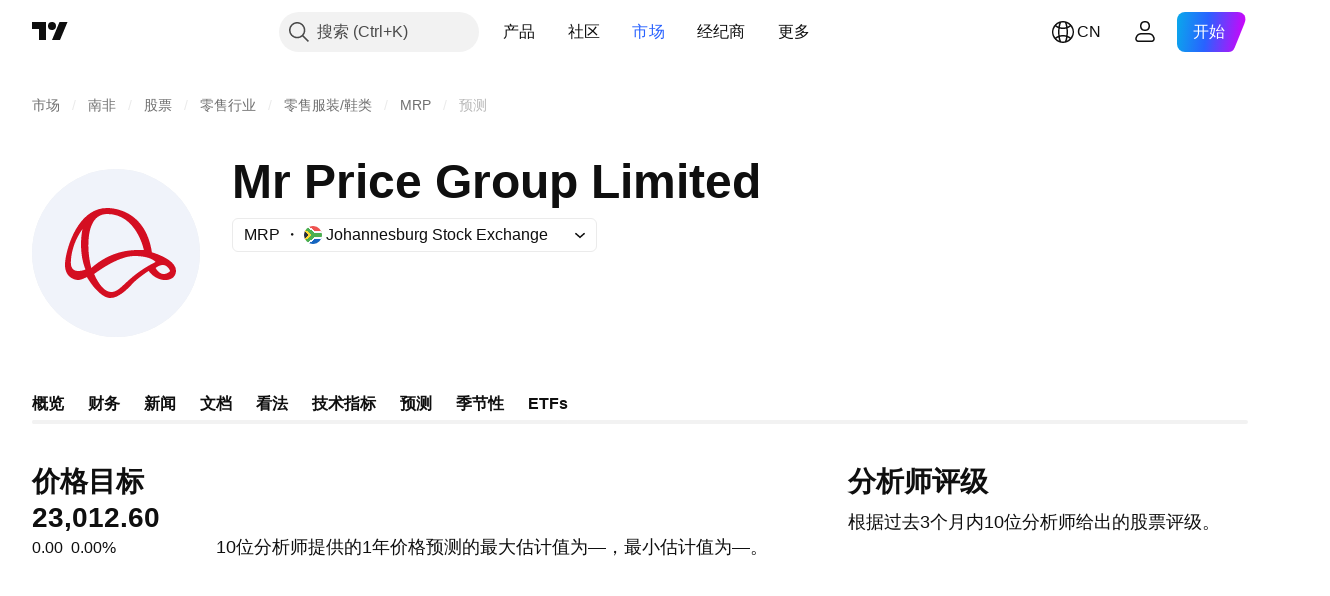

--- FILE ---
content_type: text/html; charset=utf-8
request_url: https://cn.tradingview.com/symbols/JSE-MRP/forecast/
body_size: 45245
content:

<!DOCTYPE html>
<html lang="zh-Hans" dir="ltr" class="is-not-authenticated is-not-pro  theme-light"
 data-theme="light">
<head><meta charset="utf-8" />
<meta name="viewport" content="width=device-width, initial-scale=1.0, maximum-scale=1.0, minimum-scale=1.0, user-scalable=no">	<script nonce="TV2ZoP/r1FXTh7YpXpUc2A==">window.initData = {};</script><title>MRP预测 — 2027的价格目标 — TradingView</title>
<!-- { block promo_footer_css_bundle } -->
		<!-- { render_css_bundle('promo_footer') } -->
		<link crossorigin="anonymous" href="https://static.tradingview.com/static/bundles/15992.6ab8fddbbeec572ad16b.css" rel="stylesheet" type="text/css"/>
	<!-- { endblock promo_footer_css_bundle } -->

	<!-- { block personal_css_bundle } -->

			<!-- render_css_bundle('category_base') -->
			<!-- render_css_bundle('category') -->

			<link crossorigin="anonymous" href="https://static.tradingview.com/static/bundles/7204.bd4a617f902d8e4336d7.css" rel="stylesheet" type="text/css"/>
<link crossorigin="anonymous" href="https://static.tradingview.com/static/bundles/77196.1ee43ed7cda5d814dba7.css" rel="stylesheet" type="text/css"/>
<link crossorigin="anonymous" href="https://static.tradingview.com/static/bundles/12874.2243f526973e835a8777.css" rel="stylesheet" type="text/css"/>
<link crossorigin="anonymous" href="https://static.tradingview.com/static/bundles/20541.ffebbd5b14e162a70fac.css" rel="stylesheet" type="text/css"/>
<link crossorigin="anonymous" href="https://static.tradingview.com/static/bundles/22691.df517de208b59f042c3b.css" rel="stylesheet" type="text/css"/>
<link crossorigin="anonymous" href="https://static.tradingview.com/static/bundles/72834.146c7925be9f43c9c767.css" rel="stylesheet" type="text/css"/>
<link crossorigin="anonymous" href="https://static.tradingview.com/static/bundles/6656.0e277b504c24d73f6420.css" rel="stylesheet" type="text/css"/>
<link crossorigin="anonymous" href="https://static.tradingview.com/static/bundles/97406.a24aa84d5466dfc219e3.css" rel="stylesheet" type="text/css"/>
<link crossorigin="anonymous" href="https://static.tradingview.com/static/bundles/51307.bb4e309d13e8ea654e19.css" rel="stylesheet" type="text/css"/>
<link crossorigin="anonymous" href="https://static.tradingview.com/static/bundles/62560.c8a32e4a427c0c57131c.css" rel="stylesheet" type="text/css"/>
<link crossorigin="anonymous" href="https://static.tradingview.com/static/bundles/4857.2a0b835c9459f5e8f334.css" rel="stylesheet" type="text/css"/>
<link crossorigin="anonymous" href="https://static.tradingview.com/static/bundles/60733.515b38c2fad56295e0d7.css" rel="stylesheet" type="text/css"/>
<link crossorigin="anonymous" href="https://static.tradingview.com/static/bundles/94584.053cede951b9d64dea44.css" rel="stylesheet" type="text/css"/>
<link crossorigin="anonymous" href="https://static.tradingview.com/static/bundles/52294.8c6373aa92664b86de9e.css" rel="stylesheet" type="text/css"/>
<link crossorigin="anonymous" href="https://static.tradingview.com/static/bundles/56167.a33c76f5549cc7102e61.css" rel="stylesheet" type="text/css"/>
<link crossorigin="anonymous" href="https://static.tradingview.com/static/bundles/72373.cdd20397318c8a54ee02.css" rel="stylesheet" type="text/css"/>
<link crossorigin="anonymous" href="https://static.tradingview.com/static/bundles/68820.b0c44555783cdd4786b8.css" rel="stylesheet" type="text/css"/>
<link crossorigin="anonymous" href="https://static.tradingview.com/static/bundles/39394.1f12e32e6d4c4b83fe10.css" rel="stylesheet" type="text/css"/>
<link crossorigin="anonymous" href="https://static.tradingview.com/static/bundles/28562.e29096bd778450adbd58.css" rel="stylesheet" type="text/css"/>
<link crossorigin="anonymous" href="https://static.tradingview.com/static/bundles/30331.cec6b9b458e103483d37.css" rel="stylesheet" type="text/css"/>
<link crossorigin="anonymous" href="https://static.tradingview.com/static/bundles/45207.4c0489c8756499c78a5e.css" rel="stylesheet" type="text/css"/>
<link crossorigin="anonymous" href="https://static.tradingview.com/static/bundles/5347.66e97921f2de4965604d.css" rel="stylesheet" type="text/css"/>
<link crossorigin="anonymous" href="https://static.tradingview.com/static/bundles/90145.8b74b8d86218eec14871.css" rel="stylesheet" type="text/css"/>
<link crossorigin="anonymous" href="https://static.tradingview.com/static/bundles/59334.4a832facb7e57c5e13f3.css" rel="stylesheet" type="text/css"/>
<link crossorigin="anonymous" href="https://static.tradingview.com/static/bundles/91361.140a08c3b11237f684ec.css" rel="stylesheet" type="text/css"/>
<link crossorigin="anonymous" href="https://static.tradingview.com/static/bundles/3691.a607e1947cc1d6442aef.css" rel="stylesheet" type="text/css"/>
<link crossorigin="anonymous" href="https://static.tradingview.com/static/bundles/79248.b085e41549ac76222ff0.css" rel="stylesheet" type="text/css"/>
<link crossorigin="anonymous" href="https://static.tradingview.com/static/bundles/17675.7322b9d581c3bd767a8f.css" rel="stylesheet" type="text/css"/>
<link crossorigin="anonymous" href="https://static.tradingview.com/static/bundles/48507.c2b4312adc616522c96a.css" rel="stylesheet" type="text/css"/>
<link crossorigin="anonymous" href="https://static.tradingview.com/static/bundles/52255.d675e248456677875a71.css" rel="stylesheet" type="text/css"/>
			<link crossorigin="anonymous" href="https://static.tradingview.com/static/bundles/95626.0b382ed55589e98e3418.css" rel="stylesheet" type="text/css"/>
<link crossorigin="anonymous" href="https://static.tradingview.com/static/bundles/88356.2020d73e26d49ab4f152.css" rel="stylesheet" type="text/css"/>
<link crossorigin="anonymous" href="https://static.tradingview.com/static/bundles/78820.3dc3168a8005e8c156fe.css" rel="stylesheet" type="text/css"/>
<link crossorigin="anonymous" href="https://static.tradingview.com/static/bundles/30608.1b5e0eb056a8145e2004.css" rel="stylesheet" type="text/css"/>
<link crossorigin="anonymous" href="https://static.tradingview.com/static/bundles/34700.362fa6a7ab1f3e3b06c4.css" rel="stylesheet" type="text/css"/>
<link crossorigin="anonymous" href="https://static.tradingview.com/static/bundles/17644.53a8a16a13c65b9ef1b6.css" rel="stylesheet" type="text/css"/>
<link crossorigin="anonymous" href="https://static.tradingview.com/static/bundles/22969.c32eeb1152afcd97b12e.css" rel="stylesheet" type="text/css"/>
<link crossorigin="anonymous" href="https://static.tradingview.com/static/bundles/66585.993b8d26d6975f2fa6c1.css" rel="stylesheet" type="text/css"/>
<link crossorigin="anonymous" href="https://static.tradingview.com/static/bundles/3004.893e8493ede47fdc9e97.css" rel="stylesheet" type="text/css"/>
<link crossorigin="anonymous" href="https://static.tradingview.com/static/bundles/78828.5bb76f10a0f822cc9f89.css" rel="stylesheet" type="text/css"/>
<link crossorigin="anonymous" href="https://static.tradingview.com/static/bundles/19465.d28d32a9cf4c8b2ae874.css" rel="stylesheet" type="text/css"/>
<link crossorigin="anonymous" href="https://static.tradingview.com/static/bundles/17708.76b53d849e04d07888c5.css" rel="stylesheet" type="text/css"/>
<link crossorigin="anonymous" href="https://static.tradingview.com/static/bundles/5193.e52e20403800cce198b0.css" rel="stylesheet" type="text/css"/>
<link crossorigin="anonymous" href="https://static.tradingview.com/static/bundles/51029.52bf22cf20129e43d305.css" rel="stylesheet" type="text/css"/>
<link crossorigin="anonymous" href="https://static.tradingview.com/static/bundles/72543.fd9c7fdf81b96fb22c7d.css" rel="stylesheet" type="text/css"/>
<link crossorigin="anonymous" href="https://static.tradingview.com/static/bundles/15127.08755d09afb2811cc922.css" rel="stylesheet" type="text/css"/>
<link crossorigin="anonymous" href="https://static.tradingview.com/static/bundles/23170.71338597533300e65499.css" rel="stylesheet" type="text/css"/>
<link crossorigin="anonymous" href="https://static.tradingview.com/static/bundles/41651.62c62b9357725600bfe8.css" rel="stylesheet" type="text/css"/>
<link crossorigin="anonymous" href="https://static.tradingview.com/static/bundles/5084.763f13567f3804bdb577.css" rel="stylesheet" type="text/css"/>
<link crossorigin="anonymous" href="https://static.tradingview.com/static/bundles/90002.75eb65f977c84b868ee3.css" rel="stylesheet" type="text/css"/>

			<!-- categories/base additional_css_bundles -->
				<!-- render_css_bundle(forecast) -->
				<link crossorigin="anonymous" href="https://static.tradingview.com/static/bundles/62419.12891bfbb287744d3a89.css" rel="stylesheet" type="text/css"/>
<link crossorigin="anonymous" href="https://static.tradingview.com/static/bundles/32078.4dd8f716b361ea76fac9.css" rel="stylesheet" type="text/css"/>
<link crossorigin="anonymous" href="https://static.tradingview.com/static/bundles/50370.a1a91e4e3b8d4d56af6a.css" rel="stylesheet" type="text/css"/>
<link crossorigin="anonymous" href="https://static.tradingview.com/static/bundles/24840.08865a24cd22e705a127.css" rel="stylesheet" type="text/css"/>
<link crossorigin="anonymous" href="https://static.tradingview.com/static/bundles/84509.b78aa0f889805782a114.css" rel="stylesheet" type="text/css"/>
<link crossorigin="anonymous" href="https://static.tradingview.com/static/bundles/62156.ce7b2959f31f83034b45.css" rel="stylesheet" type="text/css"/>
<link crossorigin="anonymous" href="https://static.tradingview.com/static/bundles/87828.b5acda22a891bd0b8b78.css" rel="stylesheet" type="text/css"/>
<link crossorigin="anonymous" href="https://static.tradingview.com/static/bundles/18013.0655ac40c6882bf9e438.css" rel="stylesheet" type="text/css"/>
<link crossorigin="anonymous" href="https://static.tradingview.com/static/bundles/3406.24a50d99637b4e3bf9e7.css" rel="stylesheet" type="text/css"/>
<link crossorigin="anonymous" href="https://static.tradingview.com/static/bundles/62882.bb7416e25ce047652be6.css" rel="stylesheet" type="text/css"/>
<link crossorigin="anonymous" href="https://static.tradingview.com/static/bundles/78206.fc496ea02bedbed2805a.css" rel="stylesheet" type="text/css"/>
<link crossorigin="anonymous" href="https://static.tradingview.com/static/bundles/14896.f1db42b7b1545ca43c36.css" rel="stylesheet" type="text/css"/>
<link crossorigin="anonymous" href="https://static.tradingview.com/static/bundles/64463.906b5d47d47e4a2fad7b.css" rel="stylesheet" type="text/css"/>
<link crossorigin="anonymous" href="https://static.tradingview.com/static/bundles/96080.7723043bc419795133c2.css" rel="stylesheet" type="text/css"/>
<link crossorigin="anonymous" href="https://static.tradingview.com/static/bundles/37419.ec2a6e8f9fa5f15cee76.css" rel="stylesheet" type="text/css"/>
<link crossorigin="anonymous" href="https://static.tradingview.com/static/bundles/50846.d982930faa25ed8f82f1.css" rel="stylesheet" type="text/css"/>
<link crossorigin="anonymous" href="https://static.tradingview.com/static/bundles/86211.013ee7a196ef8a0d50da.css" rel="stylesheet" type="text/css"/>
<link crossorigin="anonymous" href="https://static.tradingview.com/static/bundles/94425.e8a11b1164ed8f31863d.css" rel="stylesheet" type="text/css"/>
<link crossorigin="anonymous" href="https://static.tradingview.com/static/bundles/20785.ff4d1676910a77c024eb.css" rel="stylesheet" type="text/css"/>
<link crossorigin="anonymous" href="https://static.tradingview.com/static/bundles/66504.f8f03e09b6c9491b680b.css" rel="stylesheet" type="text/css"/>
<link crossorigin="anonymous" href="https://static.tradingview.com/static/bundles/39622.4e7692737dd26f524a8b.css" rel="stylesheet" type="text/css"/>
<link crossorigin="anonymous" href="https://static.tradingview.com/static/bundles/87536.9aaa50126d0c6d7ca110.css" rel="stylesheet" type="text/css"/>
<link crossorigin="anonymous" href="https://static.tradingview.com/static/bundles/7172.c490c0ef58ae3de2acb4.css" rel="stylesheet" type="text/css"/>
<link crossorigin="anonymous" href="https://static.tradingview.com/static/bundles/85624.4fbbc0eda1071fb9ab6a.css" rel="stylesheet" type="text/css"/>
<link crossorigin="anonymous" href="https://static.tradingview.com/static/bundles/41215.c1d75d260a744bcb31f6.css" rel="stylesheet" type="text/css"/>
<link crossorigin="anonymous" href="https://static.tradingview.com/static/bundles/31206.c211ebf1516384da6139.css" rel="stylesheet" type="text/css"/>
<link crossorigin="anonymous" href="https://static.tradingview.com/static/bundles/90518.f6da795568126c63e0c9.css" rel="stylesheet" type="text/css"/>
<link crossorigin="anonymous" href="https://static.tradingview.com/static/bundles/71008.cde4cc07b8a4e0d8ab8d.css" rel="stylesheet" type="text/css"/>
<link crossorigin="anonymous" href="https://static.tradingview.com/static/bundles/30201.0b88dc48ccd54f3d34b3.css" rel="stylesheet" type="text/css"/>
<link crossorigin="anonymous" href="https://static.tradingview.com/static/bundles/91763.a4b116d4ec0908745740.css" rel="stylesheet" type="text/css"/>
<link crossorigin="anonymous" href="https://static.tradingview.com/static/bundles/71046.969ae43b7344a98cc5d7.css" rel="stylesheet" type="text/css"/>
<link crossorigin="anonymous" href="https://static.tradingview.com/static/bundles/80417.5f40fb33e178b007bfc4.css" rel="stylesheet" type="text/css"/>
<link crossorigin="anonymous" href="https://static.tradingview.com/static/bundles/78865.03e9dab6bf8f198b066f.css" rel="stylesheet" type="text/css"/>
<link crossorigin="anonymous" href="https://static.tradingview.com/static/bundles/29142.6cef04f430874ea6ab4d.css" rel="stylesheet" type="text/css"/>
<link crossorigin="anonymous" href="https://static.tradingview.com/static/bundles/3302.bc237b0b3bebaaee0995.css" rel="stylesheet" type="text/css"/>
<link crossorigin="anonymous" href="https://static.tradingview.com/static/bundles/22482.d4c3eb8e88c9c562a9e3.css" rel="stylesheet" type="text/css"/>
<link crossorigin="anonymous" href="https://static.tradingview.com/static/bundles/13380.2f679870a7af62a41cd5.css" rel="stylesheet" type="text/css"/>
			<!-- / categories/base additional_css_bundles -->

	<!-- { endblock personal_css_bundle } -->

	<!-- { block extra_styles } -->
	<!-- { endblock extra_styles } --><script nonce="TV2ZoP/r1FXTh7YpXpUc2A==">
	window.locale = 'zh_CN';
	window.language = 'zh';
</script>
	<!-- { block promo_footer_js_bundle } -->
		<!-- { render_js_bundle('promo_footer') } -->
		<link crossorigin="anonymous" href="https://static.tradingview.com/static/bundles/zh.63639.1944621f814981fac967.js" rel="preload" as="script"/>
<link crossorigin="anonymous" href="https://static.tradingview.com/static/bundles/25096.92bda83ae2bfdec74d91.js" rel="preload" as="script"/>
<link crossorigin="anonymous" href="https://static.tradingview.com/static/bundles/promo_footer.9f40f89abe3e542d0c59.js" rel="preload" as="script"/><script crossorigin="anonymous" src="https://static.tradingview.com/static/bundles/zh.63639.1944621f814981fac967.js" defer></script>
<script crossorigin="anonymous" src="https://static.tradingview.com/static/bundles/25096.92bda83ae2bfdec74d91.js" defer></script>
<script crossorigin="anonymous" src="https://static.tradingview.com/static/bundles/promo_footer.9f40f89abe3e542d0c59.js" defer></script>
	<!-- { endblock promo_footer_js_bundle } -->

	<!-- { block personal_js_bundle } -->
<!-- render_js_bundle('category_base') -->
			<!-- render_js_bundle('category') -->

			<link crossorigin="anonymous" href="https://static.tradingview.com/static/bundles/runtime.4c6ffe7c2bbdd3d1ad96.js" rel="preload" as="script"/>
<link crossorigin="anonymous" href="https://static.tradingview.com/static/bundles/zh.11389.2b9c5a4a377923252369.js" rel="preload" as="script"/>
<link crossorigin="anonymous" href="https://static.tradingview.com/static/bundles/32227.d826c45d2d27f2ff4314.js" rel="preload" as="script"/>
<link crossorigin="anonymous" href="https://static.tradingview.com/static/bundles/77507.fb006c0c7a02051cf5cd.js" rel="preload" as="script"/>
<link crossorigin="anonymous" href="https://static.tradingview.com/static/bundles/22665.478e72b4af5ae0c375ec.js" rel="preload" as="script"/>
<link crossorigin="anonymous" href="https://static.tradingview.com/static/bundles/12886.7be7542f140baf734d79.js" rel="preload" as="script"/>
<link crossorigin="anonymous" href="https://static.tradingview.com/static/bundles/22023.035d84389dc598280aca.js" rel="preload" as="script"/>
<link crossorigin="anonymous" href="https://static.tradingview.com/static/bundles/2373.7f1c5f402e07b6f9d0b4.js" rel="preload" as="script"/>
<link crossorigin="anonymous" href="https://static.tradingview.com/static/bundles/62134.57ec9cb3f1548c6e710a.js" rel="preload" as="script"/>
<link crossorigin="anonymous" href="https://static.tradingview.com/static/bundles/1620.cf91b3df49fde2229d37.js" rel="preload" as="script"/>
<link crossorigin="anonymous" href="https://static.tradingview.com/static/bundles/68134.53b8dc667ab093512b37.js" rel="preload" as="script"/>
<link crossorigin="anonymous" href="https://static.tradingview.com/static/bundles/93243.d16dcf8fc50e14d67819.js" rel="preload" as="script"/>
<link crossorigin="anonymous" href="https://static.tradingview.com/static/bundles/42118.bbb421f8429d470f632c.js" rel="preload" as="script"/>
<link crossorigin="anonymous" href="https://static.tradingview.com/static/bundles/32378.b87f7c1aed020f9c3427.js" rel="preload" as="script"/>
<link crossorigin="anonymous" href="https://static.tradingview.com/static/bundles/29138.7f85e2418196e920beee.js" rel="preload" as="script"/>
<link crossorigin="anonymous" href="https://static.tradingview.com/static/bundles/23298.0b1a2a8df7ae6c4f9aff.js" rel="preload" as="script"/>
<link crossorigin="anonymous" href="https://static.tradingview.com/static/bundles/91834.e171e6fa6b70418d852b.js" rel="preload" as="script"/>
<link crossorigin="anonymous" href="https://static.tradingview.com/static/bundles/81015.c5fe71efdf25ba7bb850.js" rel="preload" as="script"/>
<link crossorigin="anonymous" href="https://static.tradingview.com/static/bundles/70241.3d9bbccdea83ccabe7c4.js" rel="preload" as="script"/>
<link crossorigin="anonymous" href="https://static.tradingview.com/static/bundles/category_base.423a48656337523b2599.js" rel="preload" as="script"/><script crossorigin="anonymous" src="https://static.tradingview.com/static/bundles/runtime.4c6ffe7c2bbdd3d1ad96.js" defer></script>
<script crossorigin="anonymous" src="https://static.tradingview.com/static/bundles/zh.11389.2b9c5a4a377923252369.js" defer></script>
<script crossorigin="anonymous" src="https://static.tradingview.com/static/bundles/32227.d826c45d2d27f2ff4314.js" defer></script>
<script crossorigin="anonymous" src="https://static.tradingview.com/static/bundles/77507.fb006c0c7a02051cf5cd.js" defer></script>
<script crossorigin="anonymous" src="https://static.tradingview.com/static/bundles/22665.478e72b4af5ae0c375ec.js" defer></script>
<script crossorigin="anonymous" src="https://static.tradingview.com/static/bundles/12886.7be7542f140baf734d79.js" defer></script>
<script crossorigin="anonymous" src="https://static.tradingview.com/static/bundles/22023.035d84389dc598280aca.js" defer></script>
<script crossorigin="anonymous" src="https://static.tradingview.com/static/bundles/2373.7f1c5f402e07b6f9d0b4.js" defer></script>
<script crossorigin="anonymous" src="https://static.tradingview.com/static/bundles/62134.57ec9cb3f1548c6e710a.js" defer></script>
<script crossorigin="anonymous" src="https://static.tradingview.com/static/bundles/1620.cf91b3df49fde2229d37.js" defer></script>
<script crossorigin="anonymous" src="https://static.tradingview.com/static/bundles/68134.53b8dc667ab093512b37.js" defer></script>
<script crossorigin="anonymous" src="https://static.tradingview.com/static/bundles/93243.d16dcf8fc50e14d67819.js" defer></script>
<script crossorigin="anonymous" src="https://static.tradingview.com/static/bundles/42118.bbb421f8429d470f632c.js" defer></script>
<script crossorigin="anonymous" src="https://static.tradingview.com/static/bundles/32378.b87f7c1aed020f9c3427.js" defer></script>
<script crossorigin="anonymous" src="https://static.tradingview.com/static/bundles/29138.7f85e2418196e920beee.js" defer></script>
<script crossorigin="anonymous" src="https://static.tradingview.com/static/bundles/23298.0b1a2a8df7ae6c4f9aff.js" defer></script>
<script crossorigin="anonymous" src="https://static.tradingview.com/static/bundles/91834.e171e6fa6b70418d852b.js" defer></script>
<script crossorigin="anonymous" src="https://static.tradingview.com/static/bundles/81015.c5fe71efdf25ba7bb850.js" defer></script>
<script crossorigin="anonymous" src="https://static.tradingview.com/static/bundles/70241.3d9bbccdea83ccabe7c4.js" defer></script>
<script crossorigin="anonymous" src="https://static.tradingview.com/static/bundles/category_base.423a48656337523b2599.js" defer></script>
			<link crossorigin="anonymous" href="https://static.tradingview.com/static/bundles/zh.22589.11c41dbeaa9440298940.js" rel="preload" as="script"/>
<link crossorigin="anonymous" href="https://static.tradingview.com/static/bundles/84434.120d06989366c97d852e.js" rel="preload" as="script"/>
<link crossorigin="anonymous" href="https://static.tradingview.com/static/bundles/25977.1ca0e0e11ed027ab1369.js" rel="preload" as="script"/>
<link crossorigin="anonymous" href="https://static.tradingview.com/static/bundles/98777.b0d6b6f1842467663bf5.js" rel="preload" as="script"/>
<link crossorigin="anonymous" href="https://static.tradingview.com/static/bundles/4570.7df04ff726ec9de10a0f.js" rel="preload" as="script"/>
<link crossorigin="anonymous" href="https://static.tradingview.com/static/bundles/24377.3bc2e021db733b51d5d1.js" rel="preload" as="script"/>
<link crossorigin="anonymous" href="https://static.tradingview.com/static/bundles/44199.3dbc4d801452c6cddeb7.js" rel="preload" as="script"/>
<link crossorigin="anonymous" href="https://static.tradingview.com/static/bundles/77348.bd9cdbb17234f11d109f.js" rel="preload" as="script"/>
<link crossorigin="anonymous" href="https://static.tradingview.com/static/bundles/8721.9b0f32f0e7525003e53d.js" rel="preload" as="script"/>
<link crossorigin="anonymous" href="https://static.tradingview.com/static/bundles/54688.525016de76035aa87841.js" rel="preload" as="script"/>
<link crossorigin="anonymous" href="https://static.tradingview.com/static/bundles/81967.9ac06e70ce376693219c.js" rel="preload" as="script"/>
<link crossorigin="anonymous" href="https://static.tradingview.com/static/bundles/36921.46f26feda38a5895dd86.js" rel="preload" as="script"/>
<link crossorigin="anonymous" href="https://static.tradingview.com/static/bundles/category.713f1d4ce8f42423b8d3.js" rel="preload" as="script"/><script crossorigin="anonymous" src="https://static.tradingview.com/static/bundles/zh.22589.11c41dbeaa9440298940.js" defer></script>
<script crossorigin="anonymous" src="https://static.tradingview.com/static/bundles/84434.120d06989366c97d852e.js" defer></script>
<script crossorigin="anonymous" src="https://static.tradingview.com/static/bundles/25977.1ca0e0e11ed027ab1369.js" defer></script>
<script crossorigin="anonymous" src="https://static.tradingview.com/static/bundles/98777.b0d6b6f1842467663bf5.js" defer></script>
<script crossorigin="anonymous" src="https://static.tradingview.com/static/bundles/4570.7df04ff726ec9de10a0f.js" defer></script>
<script crossorigin="anonymous" src="https://static.tradingview.com/static/bundles/24377.3bc2e021db733b51d5d1.js" defer></script>
<script crossorigin="anonymous" src="https://static.tradingview.com/static/bundles/44199.3dbc4d801452c6cddeb7.js" defer></script>
<script crossorigin="anonymous" src="https://static.tradingview.com/static/bundles/77348.bd9cdbb17234f11d109f.js" defer></script>
<script crossorigin="anonymous" src="https://static.tradingview.com/static/bundles/8721.9b0f32f0e7525003e53d.js" defer></script>
<script crossorigin="anonymous" src="https://static.tradingview.com/static/bundles/54688.525016de76035aa87841.js" defer></script>
<script crossorigin="anonymous" src="https://static.tradingview.com/static/bundles/81967.9ac06e70ce376693219c.js" defer></script>
<script crossorigin="anonymous" src="https://static.tradingview.com/static/bundles/36921.46f26feda38a5895dd86.js" defer></script>
<script crossorigin="anonymous" src="https://static.tradingview.com/static/bundles/category.713f1d4ce8f42423b8d3.js" defer></script>	<!-- { endblock personal_js_bundle } -->

	<!-- { block additional_js_bundle } -->
<!-- categories/base additional_js_bundles -->				<!-- render_js_bundle(forecast) -->
				<link crossorigin="anonymous" href="https://static.tradingview.com/static/bundles/zh.13182.f4d248520b3d03e798d5.js" rel="preload" as="script"/>
<link crossorigin="anonymous" href="https://static.tradingview.com/static/bundles/12924.90ebc84a14184ced101d.js" rel="preload" as="script"/>
<link crossorigin="anonymous" href="https://static.tradingview.com/static/bundles/74570.59f817c013ee3e5541b3.js" rel="preload" as="script"/>
<link crossorigin="anonymous" href="https://static.tradingview.com/static/bundles/77978.7cf853c9d929c515176f.js" rel="preload" as="script"/>
<link crossorigin="anonymous" href="https://static.tradingview.com/static/bundles/39381.2ea58d3e82f89467cee1.js" rel="preload" as="script"/>
<link crossorigin="anonymous" href="https://static.tradingview.com/static/bundles/93647.07e78875dd3e617bbe47.js" rel="preload" as="script"/>
<link crossorigin="anonymous" href="https://static.tradingview.com/static/bundles/12904.a1f81a7e6057d8a78c7f.js" rel="preload" as="script"/>
<link crossorigin="anonymous" href="https://static.tradingview.com/static/bundles/24627.f24f609a1c233b8eac90.js" rel="preload" as="script"/>
<link crossorigin="anonymous" href="https://static.tradingview.com/static/bundles/346.b1278ac8f5e88e44310e.js" rel="preload" as="script"/>
<link crossorigin="anonymous" href="https://static.tradingview.com/static/bundles/forecast.6cd2ec7b34ebfe660e05.js" rel="preload" as="script"/><script crossorigin="anonymous" src="https://static.tradingview.com/static/bundles/zh.13182.f4d248520b3d03e798d5.js" defer></script>
<script crossorigin="anonymous" src="https://static.tradingview.com/static/bundles/12924.90ebc84a14184ced101d.js" defer></script>
<script crossorigin="anonymous" src="https://static.tradingview.com/static/bundles/74570.59f817c013ee3e5541b3.js" defer></script>
<script crossorigin="anonymous" src="https://static.tradingview.com/static/bundles/77978.7cf853c9d929c515176f.js" defer></script>
<script crossorigin="anonymous" src="https://static.tradingview.com/static/bundles/39381.2ea58d3e82f89467cee1.js" defer></script>
<script crossorigin="anonymous" src="https://static.tradingview.com/static/bundles/93647.07e78875dd3e617bbe47.js" defer></script>
<script crossorigin="anonymous" src="https://static.tradingview.com/static/bundles/12904.a1f81a7e6057d8a78c7f.js" defer></script>
<script crossorigin="anonymous" src="https://static.tradingview.com/static/bundles/24627.f24f609a1c233b8eac90.js" defer></script>
<script crossorigin="anonymous" src="https://static.tradingview.com/static/bundles/346.b1278ac8f5e88e44310e.js" defer></script>
<script crossorigin="anonymous" src="https://static.tradingview.com/static/bundles/forecast.6cd2ec7b34ebfe660e05.js" defer></script>
			<!-- / categories/base additional_js_bundles -->	<!-- { endblock additional_js_bundle } -->	<script nonce="TV2ZoP/r1FXTh7YpXpUc2A==">
		window.initData = window.initData || {};
		window.initData.theme = "light";
			(()=>{"use strict";const t=/(?:^|;)\s*theme=(dark|light)(?:;|$)|$/.exec(document.cookie)[1];t&&(document.documentElement.classList.toggle("theme-dark","dark"===t),document.documentElement.classList.toggle("theme-light","light"===t),document.documentElement.dataset.theme=t,window.initData=window.initData||{},window.initData.theme=t)})();
	</script>
	<script nonce="TV2ZoP/r1FXTh7YpXpUc2A==">
		(()=>{"use strict";"undefined"!=typeof window&&"undefined"!=typeof navigator&&/mac/i.test(navigator.platform)&&document.documentElement.classList.add("mac_os_system")})();
	</script>

	<script nonce="TV2ZoP/r1FXTh7YpXpUc2A==">var environment = "battle";
		window.WS_HOST_PING_REQUIRED = true;
		window.BUILD_TIME = "2026-01-20T09:00:31";
		window.WEBSOCKET_HOST = "data.tradingview.com";
		window.WEBSOCKET_PRO_HOST = "prodata.tradingview.com";
		window.WEBSOCKET_HOST_FOR_DEEP_BACKTESTING = "history-data.tradingview.com";
		window.WIDGET_HOST = "https://www.tradingview-widget.com";
		window.TradingView = window.TradingView || {};
	</script>

	<link rel="conversions-config" href="https://s3.tradingview.com/conversions_zh-Hans.json">
	<link rel="metrics-config" href="https://scanner-backend.tradingview.com/enum/ordered?id=metrics_full_name,metrics&lang=zh-Hans&label-product=ytm-metrics-plan.json" crossorigin>

	<script nonce="TV2ZoP/r1FXTh7YpXpUc2A==">
		(()=>{"use strict";function e(e,t=!1){const{searchParams:n}=new URL(String(location));let s="true"===n.get("mobileapp_new"),o="true"===n.get("mobileapp");if(!t){const e=function(e){const t=e+"=",n=document.cookie.split(";");for(let e=0;e<n.length;e++){let s=n[e];for(;" "===s.charAt(0);)s=s.substring(1,s.length);if(0===s.indexOf(t))return s.substring(t.length,s.length)}return null}("tv_app")||"";s||=["android","android_nps"].includes(e),o||="ios"===e}return!("new"!==e&&"any"!==e||!s)||!("new"===e||!o)}const t="undefined"!=typeof window&&"undefined"!=typeof navigator,n=t&&"ontouchstart"in window,s=(t&&n&&window,t&&(n||navigator.maxTouchPoints),t&&window.chrome&&window.chrome.runtime,t&&window.navigator.userAgent.toLowerCase().indexOf("firefox"),t&&/\sEdge\/\d\d\b/.test(navigator.userAgent),t&&Boolean(navigator.vendor)&&navigator.vendor.indexOf("Apple")>-1&&-1===navigator.userAgent.indexOf("CriOS")&&navigator.userAgent.indexOf("FxiOS"),t&&/mac/i.test(navigator.platform),t&&/Win32|Win64/i.test(navigator.platform),t&&/Linux/i.test(navigator.platform),t&&/Android/i.test(navigator.userAgent)),o=t&&/BlackBerry/i.test(navigator.userAgent),i=t&&/iPhone|iPad|iPod/.test(navigator.platform),c=t&&/Opera Mini/i.test(navigator.userAgent),r=t&&("MacIntel"===navigator.platform&&navigator.maxTouchPoints>1||/iPad/.test(navigator.platform)),a=s||o||i||c,h=window.TradingView=window.TradingView||{};const _={Android:()=>s,BlackBerry:()=>o,iOS:()=>i,Opera:()=>c,isIPad:()=>r,any:()=>a};h.isMobile=_;const l=new Map;function d(){const e=window.location.pathname,t=window.location.host,n=`${t}${e}`;return l.has(n)||l.set(n,function(e,t){const n=["^widget-docs"];for(const e of n)if(new RegExp(e).test(t))return!0;const s=["^widgetembed/?$","^cmewidgetembed/?$","^([0-9a-zA-Z-]+)/widgetembed/?$","^([0-9a-zA-Z-]+)/widgetstatic/?$","^([0-9a-zA-Z-]+)?/?mediumwidgetembed/?$","^twitter-chart/?$","^telegram/chart/?$","^embed/([0-9a-zA-Z]{8})/?$","^widgetpopup/?$","^extension/?$","^idea-popup/?$","^hotlistswidgetembed/?$","^([0-9a-zA-Z-]+)/hotlistswidgetembed/?$","^marketoverviewwidgetembed/?$","^([0-9a-zA-Z-]+)/marketoverviewwidgetembed/?$","^eventswidgetembed/?$","^tickerswidgetembed/?$","^forexcrossrateswidgetembed/?$","^forexheatmapwidgetembed/?$","^marketquoteswidgetembed/?$","^screenerwidget/?$","^cryptomktscreenerwidget/?$","^([0-9a-zA-Z-]+)/cryptomktscreenerwidget/?$","^([0-9a-zA-Z-]+)/marketquoteswidgetembed/?$","^technical-analysis-widget-embed/$","^singlequotewidgetembed/?$","^([0-9a-zA-Z-]+)/singlequotewidgetembed/?$","^embed-widget/([0-9a-zA-Z-]+)/(([0-9a-zA-Z-]+)/)?$","^widget-docs/([0-9a-zA-Z-]+)/([0-9a-zA-Z-/]+)?$"],o=e.replace(/^\//,"");let i;for(let e=s.length-1;e>=0;e--)if(i=new RegExp(s[e]),i.test(o))return!0;return!1}(e,t)),l.get(n)??!1}h.onWidget=d;const g=()=>{},u="~m~";class m{constructor(e,t={}){this.sessionid=null,this.connected=!1,this._timeout=null,this._base=e,this._options={timeout:t.timeout||2e4,connectionType:t.connectionType}}connect(){this._socket=new WebSocket(this._prepareUrl()),this._socket.onmessage=e=>{
if("string"!=typeof e.data)throw new TypeError(`The WebSocket message should be a string. Recieved ${Object.prototype.toString.call(e.data)}`);this._onData(e.data)},this._socket.onclose=this._onClose.bind(this),this._socket.onerror=this._onError.bind(this)}send(e){this._socket&&this._socket.send(this._encode(e))}disconnect(){this._clearIdleTimeout(),this._socket&&(this._socket.onmessage=g,this._socket.onclose=g,this._socket.onerror=g,this._socket.close())}_clearIdleTimeout(){null!==this._timeout&&(clearTimeout(this._timeout),this._timeout=null)}_encode(e){let t,n="";const s=Array.isArray(e)?e:[e],o=s.length;for(let e=0;e<o;e++)t=null===s[e]||void 0===s[e]?"":m._stringify(s[e]),n+=u+t.length+u+t;return n}_decode(e){const t=[];let n,s;do{if(e.substring(0,3)!==u)return t;n="",s="";const o=(e=e.substring(3)).length;for(let t=0;t<o;t++){if(s=Number(e.substring(t,t+1)),Number(e.substring(t,t+1))!==s){e=e.substring(n.length+3),n=Number(n);break}n+=s}t.push(e.substring(0,n)),e=e.substring(n)}while(""!==e);return t}_onData(e){this._setTimeout();const t=this._decode(e),n=t.length;for(let e=0;e<n;e++)this._onMessage(t[e])}_setTimeout(){this._clearIdleTimeout(),this._timeout=setTimeout(this._onTimeout.bind(this),this._options.timeout)}_onTimeout(){this.disconnect(),this._onDisconnect({code:4e3,reason:"socket.io timeout",wasClean:!1})}_onMessage(e){this.sessionid?this._checkIfHeartbeat(e)?this._onHeartbeat(e.slice(3)):this._checkIfJson(e)?this._base.onMessage(JSON.parse(e.slice(3))):this._base.onMessage(e):(this.sessionid=e,this._onConnect())}_checkIfHeartbeat(e){return this._checkMessageType(e,"h")}_checkIfJson(e){return this._checkMessageType(e,"j")}_checkMessageType(e,t){return e.substring(0,3)==="~"+t+"~"}_onHeartbeat(e){this.send("~h~"+e)}_onConnect(){this.connected=!0,this._base.onConnect()}_onDisconnect(e){this._clear(),this._base.onDisconnect(e),this.sessionid=null}_clear(){this.connected=!1}_prepareUrl(){const t=w(this._base.host);if(t.pathname+="socket.io/websocket",t.protocol="wss:",t.searchParams.append("from",window.location.pathname.slice(1,50)),t.searchParams.append("date",window.BUILD_TIME||""),e("any")&&t.searchParams.append("client","mobile"),this._options.connectionType&&t.searchParams.append("type",this._options.connectionType),window.WEBSOCKET_PARAMS_ANALYTICS){const{ws_page_uri:e,ws_ancestor_origin:n}=window.WEBSOCKET_PARAMS_ANALYTICS;e&&t.searchParams.append("page-uri",e),n&&t.searchParams.append("ancestor-origin",n)}const n=window.location.search.includes("widget_token")||window.location.hash.includes("widget_token");return d()||n||t.searchParams.append("auth","sessionid"),t.href}_onClose(e){this._clearIdleTimeout(),this._onDisconnect(e)}_onError(e){this._clearIdleTimeout(),this._clear(),this._base.emit("error",[e]),this.sessionid=null}static _stringify(e){return"[object Object]"===Object.prototype.toString.call(e)?"~j~"+JSON.stringify(e):String(e)}}class p{constructor(e,t){this.host=e,this._connecting=!1,this._events={},this.transport=this._getTransport(t)}isConnected(){
return!!this.transport&&this.transport.connected}isConnecting(){return this._connecting}connect(){this.isConnected()||(this._connecting&&this.disconnect(),this._connecting=!0,this.transport.connect())}send(e){this.transport&&this.transport.connected&&this.transport.send(e)}disconnect(){this.transport&&this.transport.disconnect()}on(e,t){e in this._events||(this._events[e]=[]),this._events[e].push(t)}offAll(){this._events={}}onMessage(e){this.emit("message",[e])}emit(e,t=[]){if(e in this._events){const n=this._events[e].concat(),s=n.length;for(let e=0;e<s;e++)n[e].apply(this,t)}}onConnect(){this.clear(),this.emit("connect")}onDisconnect(e){this.emit("disconnect",[e])}clear(){this._connecting=!1}_getTransport(e){return new m(this,e)}}function w(e){const t=-1!==e.indexOf("/")?new URL(e):new URL("wss://"+e);if("wss:"!==t.protocol&&"https:"!==t.protocol)throw new Error("Invalid websocket base "+e);return t.pathname.endsWith("/")||(t.pathname+="/"),t.search="",t.username="",t.password="",t}const k="undefined"!=typeof window&&Number(window.TELEMETRY_WS_ERROR_LOGS_THRESHOLD)||0;class f{constructor(e,t={}){this._queueStack=[],this._logsQueue=[],this._telemetryObjectsQueue=[],this._reconnectCount=0,this._redirectCount=0,this._errorsCount=0,this._errorsInfoSent=!1,this._connectionStart=null,this._connectionEstablished=null,this._reconnectTimeout=null,this._onlineCancellationToken=null,this._isConnectionForbidden=!1,this._initialHost=t.initialHost||null,this._suggestedHost=e,this._proHost=t.proHost,this._reconnectHost=t.reconnectHost,this._noReconnectAfterTimeout=!0===t.noReconnectAfterTimeout,this._dataRequestTimeout=t.dataRequestTimeout,this._connectionType=t.connectionType,this._doConnect(),t.pingRequired&&-1===window.location.search.indexOf("noping")&&this._startPing()}connect(){this._tryConnect()}resetCounters(){this._reconnectCount=0,this._redirectCount=0}setLogger(e,t){this._logger=e,this._getLogHistory=t,this._flushLogs()}setTelemetry(e){this._telemetry=e,this._telemetry.reportSent.subscribe(this,this._onTelemetrySent),this._flushTelemetry()}onReconnect(e){this._onReconnect=e}isConnected(){return!!this._socket&&this._socket.isConnected()}isConnecting(){return!!this._socket&&this._socket.isConnecting()}on(e,t){return!!this._socket&&("connect"===e&&this._socket.isConnected()?t():"disconnect"===e?this._disconnectCallbacks.push(t):this._socket.on(e,t),!0)}getSessionId(){return this._socket&&this._socket.transport?this._socket.transport.sessionid:null}send(e){return this.isConnected()?(this._socket.send(e),!0):(this._queueMessage(e),!1)}getConnectionEstablished(){return this._connectionEstablished}getHost(){const e=this._tryGetProHost();return null!==e?e:this._reconnectHost&&this._reconnectCount>3?this._reconnectHost:this._suggestedHost}getReconnectCount(){return this._reconnectCount}getRedirectCount(){return this._redirectCount}getConnectionStart(){return this._connectionStart}disconnect(){this._clearReconnectTimeout(),(this.isConnected()||this.isConnecting())&&(this._propagateDisconnect(),this._disconnectCallbacks=[],
this._closeSocket())}forbidConnection(){this._isConnectionForbidden=!0,this.disconnect()}allowConnection(){this._isConnectionForbidden=!1,this.connect()}isMaxRedirects(){return this._redirectCount>=20}isMaxReconnects(){return this._reconnectCount>=20}getPingInfo(){return this._pingInfo||null}_tryGetProHost(){return window.TradingView&&window.TradingView.onChartPage&&"battle"===window.environment&&!this._redirectCount&&-1===window.location.href.indexOf("ws_host")?this._initialHost?this._initialHost:void 0!==window.user&&window.user.pro_plan?this._proHost||this._suggestedHost:null:null}_queueMessage(e){0===this._queueStack.length&&this._logMessage(0,"Socket is not connected. Queued a message"),this._queueStack.push(e)}_processMessageQueue(){0!==this._queueStack.length&&(this._logMessage(0,"Processing queued messages"),this._queueStack.forEach(this.send.bind(this)),this._logMessage(0,"Processed "+this._queueStack.length+" messages"),this._queueStack=[])}_onDisconnect(e){this._noReconnectAfterTimeout||null!==this._reconnectTimeout||(this._reconnectTimeout=setTimeout(this._tryReconnect.bind(this),5e3)),this._clearOnlineCancellationToken();let t="disconnect session:"+this.getSessionId();e&&(t+=", code:"+e.code+", reason:"+e.reason,1005===e.code&&this._sendTelemetry("websocket_code_1005")),this._logMessage(0,t),this._propagateDisconnect(e),this._closeSocket(),this._queueStack=[]}_closeSocket(){null!==this._socket&&(this._socket.offAll(),this._socket.disconnect(),this._socket=null)}_logMessage(e,t){const n={method:e,message:t};this._logger?this._flushLogMessage(n):(n.message=`[${(new Date).toISOString()}] ${n.message}`,this._logsQueue.push(n))}_flushLogMessage(e){switch(e.method){case 2:this._logger.logDebug(e.message);break;case 3:this._logger.logError(e.message);break;case 0:this._logger.logInfo(e.message);break;case 1:this._logger.logNormal(e.message)}}_flushLogs(){this._flushLogMessage({method:1,message:"messages from queue. Start."}),this._logsQueue.forEach((e=>{this._flushLogMessage(e)})),this._flushLogMessage({method:1,message:"messages from queue. End."}),this._logsQueue=[]}_sendTelemetry(e,t){const n={event:e,params:t};this._telemetry?this._flushTelemetryObject(n):this._telemetryObjectsQueue.push(n)}_flushTelemetryObject(e){this._telemetry.sendChartReport(e.event,e.params,!1)}_flushTelemetry(){this._telemetryObjectsQueue.forEach((e=>{this._flushTelemetryObject(e)})),this._telemetryObjectsQueue=[]}_doConnect(){this._socket&&(this._socket.isConnected()||this._socket.isConnecting())||(this._clearOnlineCancellationToken(),this._host=this.getHost(),this._socket=new p(this._host,{timeout:this._dataRequestTimeout,connectionType:this._connectionType}),this._logMessage(0,"Connecting to "+this._host),this._bindEvents(),this._disconnectCallbacks=[],this._connectionStart=performance.now(),this._connectionEstablished=null,this._socket.connect(),performance.mark("SWSC",{detail:"Start WebSocket connection"}),this._socket.on("connect",(()=>{performance.mark("EWSC",{detail:"End WebSocket connection"}),
performance.measure("WebSocket connection delay","SWSC","EWSC")})))}_propagateDisconnect(e){const t=this._disconnectCallbacks.length;for(let n=0;n<t;n++)this._disconnectCallbacks[n](e||{})}_bindEvents(){this._socket&&(this._socket.on("connect",(()=>{const e=this.getSessionId();if("string"==typeof e){const t=JSON.parse(e);if(t.redirect)return this._redirectCount+=1,this._suggestedHost=t.redirect,this.isMaxRedirects()&&this._sendTelemetry("redirect_bailout"),void this._redirect()}this._connectionEstablished=performance.now(),this._processMessageQueue(),this._logMessage(0,"connect session:"+e)})),this._socket.on("disconnect",this._onDisconnect.bind(this)),this._socket.on("close",this._onDisconnect.bind(this)),this._socket.on("error",(e=>{this._logMessage(0,new Date+" session:"+this.getSessionId()+" websocket error:"+JSON.stringify(e)),this._sendTelemetry("websocket_error"),this._errorsCount++,!this._errorsInfoSent&&this._errorsCount>=k&&(void 0!==this._lastConnectCallStack&&(this._sendTelemetry("websocket_error_connect_stack",{text:this._lastConnectCallStack}),delete this._lastConnectCallStack),void 0!==this._getLogHistory&&this._sendTelemetry("websocket_error_log",{text:this._getLogHistory(50).join("\n")}),this._errorsInfoSent=!0)})))}_redirect(){this.disconnect(),this._reconnectWhenOnline()}_tryReconnect(){this._tryConnect()&&(this._reconnectCount+=1)}_tryConnect(){return!this._isConnectionForbidden&&(this._clearReconnectTimeout(),this._lastConnectCallStack=new Error(`WebSocket connect stack. Is connected: ${this.isConnected()}.`).stack||"",!this.isConnected()&&(this.disconnect(),this._reconnectWhenOnline(),!0))}_clearOnlineCancellationToken(){this._onlineCancellationToken&&(this._onlineCancellationToken(),this._onlineCancellationToken=null)}_clearReconnectTimeout(){null!==this._reconnectTimeout&&(clearTimeout(this._reconnectTimeout),this._reconnectTimeout=null)}_reconnectWhenOnline(){if(navigator.onLine)return this._logMessage(0,"Network status: online - trying to connect"),this._doConnect(),void(this._onReconnect&&this._onReconnect());this._logMessage(0,"Network status: offline - wait until online"),this._onlineCancellationToken=function(e){let t=e;const n=()=>{window.removeEventListener("online",n),t&&t()};return window.addEventListener("online",n),()=>{t=null}}((()=>{this._logMessage(0,"Network status changed to online - trying to connect"),this._doConnect(),this._onReconnect&&this._onReconnect()}))}_onTelemetrySent(e){"websocket_error"in e&&(this._errorsCount=0,this._errorsInfoSent=!1)}_startPing(){if(this._pingIntervalId)return;const e=w(this.getHost());e.pathname+="ping",e.protocol="https:";let t=0,n=0;const s=e=>{this._pingInfo=this._pingInfo||{max:0,min:1/0,avg:0};const s=(new Date).getTime()-e;s>this._pingInfo.max&&(this._pingInfo.max=s),s<this._pingInfo.min&&(this._pingInfo.min=s),t+=s,n++,this._pingInfo.avg=t/n,n>=10&&this._pingIntervalId&&(clearInterval(this._pingIntervalId),delete this._pingIntervalId)};this._pingIntervalId=setInterval((()=>{const t=(new Date).getTime(),n=new XMLHttpRequest
;n.open("GET",e,!0),n.send(),n.onreadystatechange=()=>{n.readyState===XMLHttpRequest.DONE&&200===n.status&&s(t)}}),1e4)}}window.WSBackendConnection=new f(window.WEBSOCKET_HOST,{pingRequired:window.WS_HOST_PING_REQUIRED,proHost:window.WEBSOCKET_PRO_HOST,reconnectHost:window.WEBSOCKET_HOST_FOR_RECONNECT,initialHost:window.WEBSOCKET_INITIAL_HOST,connectionType:window.WEBSOCKET_CONNECTION_TYPE}),window.WSBackendConnectionCtor=f})();
	</script>

		<script nonce="TV2ZoP/r1FXTh7YpXpUc2A==">
			window.initData.url = "/symbols/JSE-MRP/forecast/";

window.initData.feed_meta = {};
window.initData.symbolInfo = {"currency_id":"XTVZAC","has_ipo_data":null,"timezone":"Africa/Johannesburg","currency_code":"ZAC","description":"Mr Price Group Limited","resolved_symbol":"JSE:MRP","root":null,"underlying_symbol":null,"base_currency":null,"data_frequency":null,"is_derived_data":false,"language":"af","product":null,"source_logo_url":"https://s3-symbol-logo.tradingview.com/country/ZA.svg","cryptoasset_id":null,"typespecs":["common","cfd"],"source_logo_id":"country/ZA","source2":{"country":"ZA","description":"Johannesburg Stock Exchange","exchange-type":"exchange","id":"JSE","name":"Johannesburg Stock Exchange","url":"https://www.jse.co.za"},"short_name":"MRP","is_etf":false,"is_spread":false,"is_spot_bitcoin":false,"pro_symbol":"JSE:MRP","is_crypto":false,"exchange":"JSE","isin_displayed":"ZAE000200457","has_ipo_details_visible":null,"is_corporate_bond":false,"primary_name":"JSE:MRP","currency":"ZAC","country_code_fund":"ZA","has_price_snapshot":true,"short_description":"Mr Price Group Limited","provider_id":"tvc","exchange_for_display":"JSE","flag":"za","base_currency_id":null,"is_dex_symbol":false,"exchange_info":null,"root_description":null,"country":"za","is_mutual_fund":false,"has_fundamentals":true,"type":"stock","financial_indicator_id":null,"local_description":null,"is_spot_ethereum":false};		</script>

	<script nonce="TV2ZoP/r1FXTh7YpXpUc2A==">var is_authenticated = false;
		var user = {"username":"Guest","following":"0","followers":"0","ignore_list":[],"available_offers":{}};
		window.initData.priceAlertsFacadeClientUrl = "https://pricealerts.tradingview.com";
		window.initData.currentLocaleInfo = {"language":"zh","language_name":"简体中文","flag":"cn","geoip_code":"cn","countries_with_this_language":["zh"],"iso":"zh-Hans","iso_639_3":"cmn","global_name":"Chinese"};
		window.initData.offerButtonInfo = {"class_name":"tv-header__offer-button-container--trial-join","title":"开始","href":"/pricing/?source=header_go_pro_button&feature=start_free_trial","subtitle":null,"expiration":null,"color":"gradient","stretch":false};
		window.initData.settings = {'S3_LOGO_SERVICE_BASE_URL': 'https://s3-symbol-logo.tradingview.com/', 'S3_NEWS_IMAGE_SERVICE_BASE_URL': 'https://s3.tradingview.com/news/', 'WEBPACK_STATIC_PATH': 'https://static.tradingview.com/static/bundles/', 'TRADING_URL': 'https://papertrading.tradingview.com', 'CRUD_STORAGE_URL': 'https://crud-storage.tradingview.com'};
		window.countryCode = "US";


			window.__initialEnabledFeaturesets =
				(window.__initialEnabledFeaturesets || []).concat(
					['tv_production'].concat(
						window.ClientCustomConfiguration && window.ClientCustomConfiguration.getEnabledFeatureSet
							? JSON.parse(window.ClientCustomConfiguration.getEnabledFeatureSet())
							: []
					)
				);

			if (window.ClientCustomConfiguration && window.ClientCustomConfiguration.getDisabledFeatureSet) {
				window.__initialDisabledFeaturesets = JSON.parse(window.ClientCustomConfiguration.getDisabledFeatureSet());
			}



			var lastGlobalNotificationIds = [1015025,1015006,1014989,1014967,1014950,1014930,1014913,1014882,1014865,1014836,1014819];

		var shopConf = {
			offers: [],
		};

		var featureToggleState = {"black_friday_popup":1.0,"black_friday_mainpage":1.0,"black_friday_extend_limitation":1.0,"chart_autosave_5min":1.0,"chart_autosave_30min":1.0,"chart_save_metainfo_separately":1.0,"performance_test_mode":1.0,"ticks_replay":1.0,"footprint_statistic_table":1.0,"chart_storage_hibernation_delay_60min":1.0,"log_replay_to_persistent_logger":1.0,"enable_select_date_replay_mobile":1.0,"support_persistent_logs":1.0,"seasonals_table":1.0,"ytm_on_chart":1.0,"enable_step_by_step_hints_for_drawings":1.0,"enable_new_indicators_templates_view":1.0,"allow_brackets_profit_loss":1.0,"enable_traded_context_linking":1.0,"order_context_validation_in_instant_mode":1.0,"internal_fullscreen_api":1.0,"alerts-presets":1.0,"alerts-watchlist-allow-in-multicondions":1.0,"alerts-pro-symbol-filtering":1.0,"alerts-disable-fires-read-from-toast":1.0,"alerts-editor-fire-rate-setting":1.0,"enable_symbol_change_restriction_on_widgets":1.0,"enable_asx_symbol_restriction":1.0,"symphony_allow_non_partitioned_cookie_on_old_symphony":1.0,"symphony_notification_badges":1.0,"symphony_use_adk_for_upgrade_request":1.0,"telegram_mini_app_reduce_snapshot_quality":1.0,"news_enable_filtering_by_user":1.0,"timeout_django_db":0.15,"timeout_django_usersettings_db":0.15,"timeout_django_charts_db":0.25,"timeout_django_symbols_lists_db":0.25,"timeout_django_minds_db":0.05,"timeout_django_logging_db":0.25,"disable_services_monitor_metrics":1.0,"enable_signin_recaptcha":1.0,"enable_idea_spamdetectorml":1.0,"enable_idea_spamdetectorml_comments":1.0,"enable_spamdetectorml_chat":1.0,"enable_minds_spamdetectorml":1.0,"backend-connections-in-token":1.0,"one_connection_with_exchanges":1.0,"mobile-ads-ios":1.0,"mobile-ads-android":1.0,"google-one-tap-signin":1.0,"braintree-gopro-in-order-dialog":1.0,"braintree-apple-pay":1.0,"braintree-google-pay":1.0,"braintree-apple-pay-from-ios-app":1.0,"braintree-apple-pay-trial":1.0,"triplea-payments":1.0,"braintree-google-pay-trial":1.0,"braintree-one-usd-verification":1.0,"braintree-3ds-enabled":1.0,"braintree-3ds-status-check":1.0,"braintree-additional-card-checks-for-trial":1.0,"braintree-instant-settlement":1.0,"braintree_recurring_billing_scheduler_subscription":1.0,"checkout_manual_capture_required":1.0,"checkout-subscriptions":1.0,"checkout_additional_card_checks_for_trial":1.0,"checkout_fail_on_duplicate_payment_methods_for_trial":1.0,"checkout_fail_on_banned_countries_for_trial":1.0,"checkout_fail_on_banned_bank_for_trial":1.0,"checkout_fail_on_banned_bank_for_premium_trial":1.0,"checkout_fail_on_close_to_expiration_card_trial":1.0,"checkout_fail_on_prepaid_card_trial":1.0,"country_of_issuance_vs_billing_country":1.0,"checkout_show_instead_of_braintree":1.0,"checkout-3ds":1.0,"checkout-3ds-us":1.0,"checkout-paypal":1.0,"checkout_include_account_holder":1.0,"checkout-paypal-trial":1.0,"annual_to_monthly_downgrade_attempt":1.0,"razorpay_trial_10_inr":1.0,"razorpay-card-order-token-section":1.0,"razorpay-card-subscriptions":1.0,"razorpay-upi-subscriptions":1.0,"razorpay-s3-invoice-upload":1.0,"razorpay_include_date_of_birth":1.0,"dlocal-payments":1.0,"braintree_transaction_source":1.0,"vertex-tax":1.0,"receipt_in_emails":1.0,"adwords-analytics":1.0,"disable_mobile_upsell_ios":1.0,"disable_mobile_upsell_android":1.0,"required_agreement_for_rt":1.0,"check_market_data_limits":1.0,"force_to_complete_data":1.0,"force_to_upgrade_to_expert":1.0,"send_tradevan_invoice":1.0,"show_pepe_animation":1.0,"send_next_payment_info_receipt":1.0,"screener-alerts-read-only":1.0,"screener-condition-filters-auto-apply":1.0,"screener_bond_restriction_by_auth_enabled":1.0,"screener_bond_rating_columns_restriction_by_auth_enabled":1.0,"ses_tracking":1.0,"send_financial_notifications":1.0,"spark_translations":1.0,"spark_category_translations":1.0,"spark_tags_translations":1.0,"pro_plan_initial_refunds_disabled":1.0,"previous_monoproduct_purchases_refunds_enabled":1.0,"enable_ideas_recommendations":1.0,"enable_ideas_recommendations_feed":1.0,"fail_on_duplicate_payment_methods_for_trial":1.0,"ethoca_alert_notification_webhook":1.0,"hide_suspicious_users_ideas":1.0,"disable_publish_strategy_range_based_chart":1.0,"restrict_simultaneous_requests":1.0,"login_from_new_device_email":1.0,"ssr_worker_nowait":1.0,"broker_A1CAPITAL":1.0,"broker_ACTIVTRADES":1.0,"broker_ALCHEMYMARKETS":1.0,"broker_ALICEBLUE":1.0,"broker_ALPACA":1.0,"broker_ALRAMZ":1.0,"broker_AMP":1.0,"hide_ANGELONE_on_ios":1.0,"hide_ANGELONE_on_android":1.0,"hide_ANGELONE_on_mobile_web":1.0,"ANGELONE_beta":1.0,"broker_AVA_FUTURES":1.0,"AVA_FUTURES_oauth_authorization":1.0,"broker_B2PRIME":1.0,"broker_BAJAJ":1.0,"BAJAJ_beta":1.0,"broker_BEYOND":1.0,"broker_BINANCE":1.0,"enable_binanceapis_base_url":1.0,"broker_BINGBON":1.0,"broker_BITAZZA":1.0,"broker_BITGET":1.0,"broker_BITMEX":1.0,"broker_BITSTAMP":1.0,"broker_BLACKBULL":1.0,"broker_BLUEBERRYMARKETS":1.0,"broker_BTCC":1.0,"broker_BYBIT":1.0,"broker_CAPITALCOM":1.0,"broker_CAPTRADER":1.0,"CAPTRADER_separate_integration_migration_warning":1.0,"broker_CFI":1.0,"broker_CGSI":1.0,"hide_CGSI_on_ios":1.0,"hide_CGSI_on_android":1.0,"hide_CGSI_on_mobile_web":1.0,"CGSI_beta":1.0,"broker_CITYINDEX":1.0,"cityindex_spreadbetting":1.0,"broker_CMCMARKETS":1.0,"broker_COBRATRADING":1.0,"broker_COINBASE":1.0,"coinbase_request_server_logger":1.0,"coinbase_cancel_position_brackets":1.0,"broker_COINW":1.0,"broker_COLMEX":1.0,"hide_CQG_on_ios":1.0,"hide_CQG_on_android":1.0,"hide_CQG_on_mobile_web":1.0,"cqg-realtime-bandwidth-limit":1.0,"hide_CRYPTOCOM_on_ios":1.0,"hide_CRYPTOCOM_on_android":1.0,"hide_CRYPTOCOM_on_mobile_web":1.0,"CRYPTOCOM_beta":1.0,"hide_CURRENCYCOM_on_ios":1.0,"hide_CURRENCYCOM_on_android":1.0,"hide_CURRENCYCOM_on_mobile_web":1.0,"hide_CXM_on_ios":1.0,"hide_CXM_on_android":1.0,"hide_CXM_on_mobile_web":1.0,"CXM_beta":1.0,"broker_DAOL":1.0,"broker_DERAYAH":1.0,"broker_DHAN":1.0,"broker_DNSE":1.0,"broker_DORMAN":1.0,"hide_DUMMY_on_ios":1.0,"hide_DUMMY_on_android":1.0,"hide_DUMMY_on_mobile_web":1.0,"broker_EASYMARKETS":1.0,"broker_ECOVALORES":1.0,"ECOVALORES_beta":1.0,"broker_EDGECLEAR":1.0,"edgeclear_oauth_authorization":1.0,"broker_EIGHTCAP":1.0,"broker_ERRANTE":1.0,"broker_ESAFX":1.0,"hide_FIDELITY_on_ios":1.0,"hide_FIDELITY_on_android":1.0,"hide_FIDELITY_on_mobile_web":1.0,"FIDELITY_beta":1.0,"broker_FOREXCOM":1.0,"forexcom_session_v2":1.0,"broker_FPMARKETS":1.0,"hide_FTX_on_ios":1.0,"hide_FTX_on_android":1.0,"hide_FTX_on_mobile_web":1.0,"ftx_request_server_logger":1.0,"broker_FUSIONMARKETS":1.0,"fxcm_server_logger":1.0,"broker_FXCM":1.0,"broker_FXOPEN":1.0,"broker_FXPRO":1.0,"broker_FYERS":1.0,"broker_GATE":1.0,"broker_GBEBROKERS":1.0,"broker_GEMINI":1.0,"broker_GENIALINVESTIMENTOS":1.0,"hide_GLOBALPRIME_on_ios":1.0,"hide_GLOBALPRIME_on_android":1.0,"hide_GLOBALPRIME_on_mobile_web":1.0,"globalprime-brokers-side-maintenance":1.0,"broker_GOMARKETS":1.0,"broker_GOTRADE":1.0,"broker_HERENYA":1.0,"hide_HTX_on_ios":1.0,"hide_HTX_on_android":1.0,"hide_HTX_on_mobile_web":1.0,"broker_IBKR":1.0,"check_ibkr_side_maintenance":1.0,"ibkr_request_server_logger":1.0,"ibkr_parallel_provider_initialization":1.0,"ibkr_ws_account_summary":1.0,"ibkr_ws_server_logger":1.0,"ibkr_subscribe_to_order_updates_first":1.0,"ibkr_ws_account_ledger":1.0,"broker_IBROKER":1.0,"broker_ICMARKETS":1.0,"broker_ICMARKETS_ASIC":1.0,"broker_ICMARKETS_EU":1.0,"broker_IG":1.0,"broker_INFOYATIRIM":1.0,"broker_INNOVESTX":1.0,"broker_INTERACTIVEIL":1.0,"broker_IRONBEAM":1.0,"hide_IRONBEAM_CQG_on_ios":1.0,"hide_IRONBEAM_CQG_on_android":1.0,"hide_IRONBEAM_CQG_on_mobile_web":1.0,"broker_KSECURITIES":1.0,"broker_LIBERATOR":1.0,"broker_MEXEM":1.0,"broker_MIDAS":1.0,"hide_MOCKBROKER_on_ios":1.0,"hide_MOCKBROKER_on_android":1.0,"hide_MOCKBROKER_on_mobile_web":1.0,"hide_MOCKBROKER_IMPLICIT_on_ios":1.0,"hide_MOCKBROKER_IMPLICIT_on_android":1.0,"hide_MOCKBROKER_IMPLICIT_on_mobile_web":1.0,"hide_MOCKBROKER_CODE_on_ios":1.0,"hide_MOCKBROKER_CODE_on_android":1.0,"hide_MOCKBROKER_CODE_on_mobile_web":1.0,"broker_MOOMOO":1.0,"broker_MOTILALOSWAL":1.0,"broker_NINJATRADER":1.0,"broker_OANDA":1.0,"oanda_server_logging":1.0,"oanda_oauth_multiplexing":1.0,"broker_OKX":1.0,"broker_OPOFINANCE":1.0,"broker_OPTIMUS":1.0,"broker_OSMANLI":1.0,"broker_OSMANLIFX":1.0,"paper_force_connect_pushstream":1.0,"paper_subaccount_custom_currency":1.0,"paper_outside_rth":1.0,"broker_PAYTM":1.0,"broker_PEPPERSTONE":1.0,"broker_PHEMEX":1.0,"broker_PHILLIPCAPITAL_TR":1.0,"broker_PHILLIPNOVA":1.0,"broker_PLUS500":1.0,"plus500_oauth_authorization":1.0,"broker_PURPLETRADING":1.0,"broker_QUESTRADE":1.0,"broker_RIYADCAPITAL":1.0,"broker_ROBOMARKETS":1.0,"broker_REPLAYBROKER":1.0,"broker_SAMUEL":1.0,"broker_SAXOBANK":1.0,"broker_SHAREMARKET":1.0,"broker_SKILLING":1.0,"broker_SPREADEX":1.0,"broker_SWISSQUOTE":1.0,"broker_STONEX":1.0,"broker_TASTYFX":1.0,"broker_TASTYTRADE":1.0,"broker_THINKMARKETS":1.0,"broker_TICKMILL":1.0,"hide_TIGER_on_ios":1.0,"hide_TIGER_on_android":1.0,"hide_TIGER_on_mobile_web":1.0,"broker_TRADENATION":1.0,"hide_TRADESMART_on_ios":1.0,"hide_TRADESMART_on_android":1.0,"hide_TRADESMART_on_mobile_web":1.0,"TRADESMART_beta":1.0,"broker_TRADESTATION":1.0,"tradestation_request_server_logger":1.0,"tradestation_account_data_streaming":1.0,"tradestation_streaming_server_logging":1.0,"broker_TRADEZERO":1.0,"broker_TRADIER":1.0,"broker_TRADIER_FUTURES":1.0,"tradier_futures_oauth_authorization":1.0,"broker_TRADOVATE":1.0,"broker_TRADU":1.0,"tradu_spread_bet":1.0,"broker_TRIVE":1.0,"broker_VANTAGE":1.0,"broker_VELOCITY":1.0,"broker_WEBULL":1.0,"broker_WEBULLJAPAN":1.0,"broker_WEBULLPAY":1.0,"broker_WEBULLUK":1.0,"broker_WHITEBIT":1.0,"broker_WHSELFINVEST":1.0,"broker_WHSELFINVEST_FUTURES":1.0,"WHSELFINVEST_FUTURES_oauth_authorization":1.0,"broker_XCUBE":1.0,"broker_YLG":1.0,"broker_id_session":1.0,"disallow_concurrent_sessions":1.0,"use_code_flow_v2_provider":1.0,"use_code_flow_v2_provider_for_untested_brokers":1.0,"mobile_trading_web":1.0,"mobile_trading_ios":1.0,"mobile_trading_android":1.0,"continuous_front_contract_trading":1.0,"trading_request_server_logger":1.0,"rest_request_server_logger":1.0,"oauth2_code_flow_provider_server_logger":1.0,"rest_logout_on_429":1.0,"review_popup_on_chart":1.0,"show_concurrent_connection_warning":1.0,"enable_trading_server_logger":1.0,"order_presets":1.0,"order_ticket_resizable_drawer_on":1.0,"rest_use_async_mapper":1.0,"paper_competition_leaderboard":1.0,"paper_competition_link_community":1.0,"paper_competition_leaderboard_user_stats":1.0,"paper_competition_previous_competitions":1.0,"amp_oauth_authorization":1.0,"blueline_oauth_authorization":1.0,"dorman_oauth_authorization":1.0,"ironbeam_oauth_authorization":1.0,"optimus_oauth_authorization":1.0,"stonex_oauth_authorization":1.0,"ylg_oauth_authorization":1.0,"trading_general_events_ga_tracking":1.0,"replay_result_sharing":1.0,"replay_trading_brackets":1.0,"hide_all_brokers_button_in_ios_app":1.0,"force_max_allowed_pulling_intervals":1.0,"paper_delay_trading":1.0,"enable_first_touch_is_selection":1.0,"clear_project_order_on_order_ticket_close":1.0,"enable_new_behavior_of_confirm_buttons_on_mobile":1.0,"renew_token_preemption_30":1.0,"do_not_open_ot_from_plus_button":1.0,"broker_side_promotion":1.0,"enable_new_trading_menu_structure":1.0,"enable_order_panel_state_persistence":1.0,"quick_trading_panel":1.0,"paper_order_confirmation_dialog":1.0,"paper_multiple_levels_enabled":1.0,"enable_chart_adaptive_tpsl_buttons_on_mobile":1.0,"enable_market_project_order":1.0,"enable_symbols_popularity_showing":1.0,"enable_translations_s3_upload":1.0,"etf_fund_flows_only_days_resolutions":1.0,"advanced_watchlist_hide_compare_widget":1.0,"disable_snowplow_platform_events":1.0,"notify_idea_mods_about_first_publication":1.0,"enable_waf_tracking":1.0,"new_errors_flow":1.0,"two_tabs_one_report":1.0,"hide_save_indicator":1.0,"symbol_search_country_sources":1.0,"symbol_search_bond_type_filter":1.0,"watchlists_dialog_scroll_to_active":1.0,"bottom_panel_track_events":1.0,"snowplow_beacon_feature":1.0,"show_data_problems_in_help_center":1.0,"enable_apple_device_check":1.0,"enable_apple_intro_offer_signature":1.0,"enable_apple_promo_offer_signature_v2":1.0,"enable_apple_promo_signature":1.0,"should_charge_full_price_on_upgrade_if_google_payment":1.0,"enable_push_notifications_android":1.0,"enable_push_notifications_ios":1.0,"enable_manticore_cluster":1.0,"enable_pushstream_auth":1.0,"enable_envoy_proxy":1.0,"enable_envoy_proxy_papertrading":1.0,"enable_envoy_proxy_screener":1.0,"enable_tv_watchlists":1.0,"disable_watchlists_modify":1.0,"options_reduce_polling_interval":1.0,"options_chain_use_quote_session":1.0,"options_chain_volume":1.0,"options_chart_price_unit":1.0,"options_spread_explorer":1.0,"show_toast_about_unread_message":1.0,"enable_partner_payout":1.0,"enable_email_change_logging":1.0,"set_limit_to_1000_for_colored_lists":1.0,"enable_email_on_partner_status_change":1.0,"enable_partner_program_apply":1.0,"enable_partner_program":1.0,"compress_cache_data":1.0,"news_enable_streaming":1.0,"news_screener_page_client":1.0,"enable_declaration_popup_on_load":1.0,"move_ideas_and_minds_into_news":1.0,"broker_awards_vote_2025":1.0,"show_data_bonds_free_users":1.0,"enable_modern_render_mode_on_markets_bonds":1.0,"enable_prof_popup_free":1.0,"ios_app_news_and_minds":1.0,"fundamental_graphs_presets":1.0,"do_not_disclose_phone_occupancy":1.0,"enable_redirect_to_widget_documentation_of_any_localization":1.0,"news_enable_streaming_hibernation":1.0,"news_streaming_hibernation_delay_10min":1.0,"pass_recovery_search_hide_info":1.0,"news_enable_streaming_on_screener":1.0,"enable_forced_email_confirmation":1.0,"enable_support_assistant":1.0,"show_gift_button":1.0,"address_validation_enabled":1.0,"generate_invoice_number_by_country":1.0,"show_favorite_layouts":1.0,"enable_social_auth_confirmation":1.0,"enable_ad_block_detect":1.0,"tvd_new_tab_linking":1.0,"tvd_last_tab_close_button":1.0,"hide_embed_this_chart":1.0,"move_watchlist_actions":1.0,"enable_lingua_lang_check":1.0,"get_saved_active_list_before_getting_all_lists":1.0,"enable_alternative_twitter_api":1.0,"show_referral_notification_dialog":0.5,"set_new_black_color":1.0,"hide_right_toolbar_button":1.0,"news_use_news_mediator":1.0,"allow_trailing_whitespace_in_number_token":1.0,"restrict_pwned_password_set":1.0,"notif_settings_enable_new_store":1.0,"notif_settings_disable_old_store_write":1.0,"notif_settings_disable_old_store_read":1.0,"checkout-enable-risksdk":1.0,"checkout-enable-risksdk-for-initial-purchase":1.0,"enable_metadefender_check_for_agreement":1.0,"show_download_yield_curves_data":1.0,"disable_widgetbar_in_apps":1.0,"hide_publications_of_banned_users":1.0,"enable_summary_updates_from_chart_session":1.0,"portfolios_page":1.0,"show_news_flow_tool_right_bar":1.0,"enable_chart_saving_stats":1.0,"enable_saving_same_chart_rate_limit":1.0,"news_alerts_enabled":1.0,"refund_unvoidable_coupons_enabled":1.0,"vertical_editor":1.0,"enable_snowplow_email_tracking":1.0,"news_enable_sentiment":1.0,"use_in_symbol_search_options_mcx_exchange":1.0,"enable_usersettings_symbols_per_row_soft_limit":0.1,"forbid_login_with_pwned_passwords":1.0,"allow_script_package_subscriptions":1.0,"debug_get_test_bars_data":1.0,"news_use_mediator_story":1.0,"header_toolbar_trade_button":1.0,"black_friday_enable_skip_to_payment":1.0,"new_order_ticket_inputs":1.0,"hide_see_on_super_charts_button":1.0,"hide_symbol_page_chart_type_switcher":1.0,"disable_chat_spam_protection_for_premium_users":1.0,"make_trading_panel_contextual_tab":0.05,"enable_broker_comparison_pages":1.0,"use_custom_create_user_perms_screener":1.0,"force_to_complete_kyc":1.0};</script>

<script nonce="TV2ZoP/r1FXTh7YpXpUc2A==">
	window.initData = window.initData || {};

	window.initData.snowplowSettings = {
		collectorId: 'tv_cf',
		url: 'snowplow-pixel.tradingview.com',
		params: {
			appId: 'tradingview',
			postPath: '/com.tradingview/track',
		},
		enabled: true,
	}
</script>
	<script nonce="TV2ZoP/r1FXTh7YpXpUc2A==">window.PUSHSTREAM_URL = "wss://pushstream.tradingview.com";
		window.CHARTEVENTS_URL = "https://chartevents-reuters.tradingview.com/";
		window.ECONOMIC_CALENDAR_URL = "https://economic-calendar.tradingview.com/";
		window.EARNINGS_CALENDAR_URL = "https://scanner.tradingview.com";
		window.NEWS_SERVICE_URL = "https://news-headlines.tradingview.com";
		window.NEWS_MEDIATOR_URL = "https://news-mediator.tradingview.com";
		window.NEWS_STREAMING_URL = "https://notifications.tradingview.com/news/channel";
		window.SS_HOST = "symbol-search.tradingview.com";
		window.SS_URL = "";
		window.PORTFOLIO_URL = "https://portfolio.tradingview.com/portfolio/v1";
		window.SS_DOMAIN_PARAMETER = 'production';
		window.DEFAULT_SYMBOL = "NASDAQ:AAPL";
		window.COUNTRY_CODE_TO_DEFAULT_EXCHANGE = {"en":"US","us":"US","ae":"ADX","ar":"BCBA","at":"VIE","au":"ASX","bd":"DSEBD","be":"EURONEXT_BRU","bh":"BAHRAIN","br":"BMFBOVESPA","ca":"TSX","ch":"SIX","cl":"BCS","zh_CN":"SSE","co":"BVC","cy":"CSECY","cz":"PSECZ","de_DE":"XETR","dk":"OMXCOP","ee":"OMXTSE","eg":"EGX","es":"BME","fi":"OMXHEX","fr":"EURONEXT_PAR","gr":"ATHEX","hk":"HKEX","hu":"BET","id":"IDX","ie":"EURONEXTDUB","he_IL":"TASE","in":"BSE","is":"OMXICE","it":"MIL","ja":"TSE","ke":"NSEKE","kr":"KRX","kw":"KSE","lk":"CSELK","lt":"OMXVSE","lv":"OMXRSE","lu":"LUXSE","mx":"BMV","ma":"CSEMA","ms_MY":"MYX","ng":"NSENG","nl":"EURONEXT_AMS","no":"OSL","nz":"NZX","pe":"BVL","ph":"PSE","pk":"PSX","pl":"GPW","pt":"EURONEXT_LIS","qa":"QSE","rs":"BELEX","ru":"RUS","ro":"BVB","ar_AE":"TADAWUL","se":"NGM","sg":"SGX","sk":"BSSE","th_TH":"SET","tn":"BVMT","tr":"BIST","zh_TW":"TWSE","gb":"LSE","ve":"BVCV","vi_VN":"HOSE","za":"JSE"};
		window.SCREENER_HOST = "https://scanner.tradingview.com";
		window.TV_WATCHLISTS_URL = "";
		window.AWS_BBS3_DOMAIN = "https://tradingview-user-uploads.s3.amazonaws.com";
		window.AWS_S3_CDN  = "https://s3.tradingview.com";
		window.OPTIONS_CHARTING_HOST = "https://options-charting.tradingview.com";
		window.OPTIONS_STORAGE_HOST = "https://options-storage.tradingview.com";
		window.OPTIONS_STORAGE_DUMMY_RESPONSES = false;
		window.OPTIONS_SPREAD_EXPLORER_HOST = "https://options-spread-explorer.tradingview.com";
		window.initData.SCREENER_STORAGE_URL = "https://screener-storage.tradingview.com/screener-storage";
		window.initData.SCREENER_FACADE_HOST = "https://screener-facade.tradingview.com/screener-facade";
		window.initData.screener_storage_release_version = 49;
		window.initData.NEWS_SCREEN_DATA_VERSION = 1;

			window.DATA_ISSUES_HOST = "https://support-middleware.tradingview.com";

		window.TELEMETRY_HOSTS = {"charts":{"free":"https://telemetry.tradingview.com/free","pro":"https://telemetry.tradingview.com/pro","widget":"https://telemetry.tradingview.com/widget","ios_free":"https://telemetry.tradingview.com/charts-ios-free","ios_pro":"https://telemetry.tradingview.com/charts-ios-pro","android_free":"https://telemetry.tradingview.com/charts-android-free","android_pro":"https://telemetry.tradingview.com/charts-android-pro"},"alerts":{"all":"https://telemetry.tradingview.com/alerts"},"line_tools_storage":{"all":"https://telemetry.tradingview.com/line-tools-storage"},"news":{"all":"https://telemetry.tradingview.com/news"},"pine":{"all":"https://telemetry.tradingview.com/pine"},"calendars":{"all":"https://telemetry.tradingview.com/calendars"},"site":{"free":"https://telemetry.tradingview.com/site-free","pro":"https://telemetry.tradingview.com/site-pro","widget":"https://telemetry.tradingview.com/site-widget"},"trading":{"all":"https://telemetry.tradingview.com/trading"}};
		window.TELEMETRY_WS_ERROR_LOGS_THRESHOLD = 100;
		window.RECAPTCHA_SITE_KEY = "6Lcqv24UAAAAAIvkElDvwPxD0R8scDnMpizaBcHQ";
		window.RECAPTCHA_SITE_KEY_V3 = "6LeQMHgUAAAAAKCYctiBGWYrXN_tvrODSZ7i9dLA";
		window.GOOGLE_CLIENT_ID = "236720109952-v7ud8uaov0nb49fk5qm03as8o7dmsb30.apps.googleusercontent.com";

		window.PINE_URL = window.PINE_URL || "https://pine-facade.tradingview.com/pine-facade";</script>		<meta name="description" content="查看分析师对Mr Price Group Limited1年的股票价格预测，并将其与一段时间内的价格变动比较，以制定更好的交易策略。" />


<link rel="canonical" href="https://cn.tradingview.com/symbols/JSE-MRP/forecast/" />
<meta name="robots" content="index, follow" />

<link rel="icon" href="https://static.tradingview.com/static/images/favicon.ico">
<meta name="application-name" content="TradingView" />

<meta name="format-detection" content="telephone=no" />

<link rel="manifest" href="https://static.tradingview.com/static/images/favicon/manifest.json" />

<meta name="theme-color" media="(prefers-color-scheme: light)" content="#F9F9F9"> <meta name="theme-color" media="(prefers-color-scheme: dark)" content="#262626"> 
<meta name="apple-mobile-web-app-title" content="TradingView Site" />
<meta name="apple-mobile-web-app-capable" content="yes" />
<meta name="apple-mobile-web-app-status-bar-style" content="black" />
<link rel="apple-touch-icon" sizes="180x180" href="https://static.tradingview.com/static/images/favicon/apple-touch-icon-180x180.png" /><link rel="alternate link-locale" data-locale="en" href="https://www.tradingview.com/symbols/JSE-MRP/forecast/" hreflang="x-default"><link rel="alternate link-locale" data-locale="in" href="https://in.tradingview.com/symbols/JSE-MRP/forecast/" hreflang="en-in"><link rel="alternate link-locale" data-locale="de_DE" href="https://de.tradingview.com/symbols/JSE-MRP/forecast/" hreflang="de"><link rel="alternate link-locale" data-locale="fr" href="https://fr.tradingview.com/symbols/JSE-MRP/forecast/" hreflang="fr"><link rel="alternate link-locale" data-locale="es" href="https://es.tradingview.com/symbols/JSE-MRP/forecast/" hreflang="es"><link rel="alternate link-locale" data-locale="it" href="https://it.tradingview.com/symbols/JSE-MRP/forecast/" hreflang="it"><link rel="alternate link-locale" data-locale="pl" href="https://pl.tradingview.com/symbols/JSE-MRP/forecast/" hreflang="pl"><link rel="alternate link-locale" data-locale="tr" href="https://tr.tradingview.com/symbols/JSE-MRP/forecast/" hreflang="tr"><link rel="alternate link-locale" data-locale="ru" href="https://ru.tradingview.com/symbols/JSE-MRP/forecast/" hreflang="ru"><link rel="alternate link-locale" data-locale="br" href="https://br.tradingview.com/symbols/JSE-MRP/forecast/" hreflang="pt-br"><link rel="alternate link-locale" data-locale="id" href="https://id.tradingview.com/symbols/JSE-MRP/forecast/" hreflang="id"><link rel="alternate link-locale" data-locale="ms_MY" href="https://my.tradingview.com/symbols/JSE-MRP/forecast/" hreflang="ms-my"><link rel="alternate link-locale" data-locale="th_TH" href="https://th.tradingview.com/symbols/JSE-MRP/forecast/" hreflang="th"><link rel="alternate link-locale" data-locale="vi_VN" href="https://vn.tradingview.com/symbols/JSE-MRP/forecast/" hreflang="vi-vn"><link rel="alternate link-locale" data-locale="ja" href="https://jp.tradingview.com/symbols/JSE-MRP/forecast/" hreflang="ja-jp"><link rel="alternate link-locale" data-locale="kr" href="https://kr.tradingview.com/symbols/JSE-MRP/forecast/" hreflang="ko-kr"><link rel="alternate link-locale" data-locale="zh_CN" href="https://cn.tradingview.com/symbols/JSE-MRP/forecast/" hreflang="zh-cn"><link rel="alternate link-locale" data-locale="zh_TW" href="https://tw.tradingview.com/symbols/JSE-MRP/forecast/" hreflang="zh-tw"><link rel="alternate link-locale" data-locale="ar_AE" href="https://ar.tradingview.com/symbols/JSE-MRP/forecast/" hreflang="ar-sa"><link rel="alternate link-locale" data-locale="he_IL" href="https://il.tradingview.com/symbols/JSE-MRP/forecast/" hreflang="he-il"><script id="page-locale-links" type="application/json">[{"url":"https://www.tradingview.com/symbols/JSE-MRP/forecast/","lang":null,"country":null,"locale":"en","hreflang":"x-default"},{"url":"https://in.tradingview.com/symbols/JSE-MRP/forecast/","lang":null,"country":null,"locale":"in","hreflang":"en-in"},{"url":"https://de.tradingview.com/symbols/JSE-MRP/forecast/","lang":null,"country":null,"locale":"de_DE","hreflang":"de"},{"url":"https://fr.tradingview.com/symbols/JSE-MRP/forecast/","lang":null,"country":null,"locale":"fr","hreflang":"fr"},{"url":"https://es.tradingview.com/symbols/JSE-MRP/forecast/","lang":null,"country":null,"locale":"es","hreflang":"es"},{"url":"https://it.tradingview.com/symbols/JSE-MRP/forecast/","lang":null,"country":null,"locale":"it","hreflang":"it"},{"url":"https://pl.tradingview.com/symbols/JSE-MRP/forecast/","lang":null,"country":null,"locale":"pl","hreflang":"pl"},{"url":"https://tr.tradingview.com/symbols/JSE-MRP/forecast/","lang":null,"country":null,"locale":"tr","hreflang":"tr"},{"url":"https://ru.tradingview.com/symbols/JSE-MRP/forecast/","lang":null,"country":null,"locale":"ru","hreflang":"ru"},{"url":"https://br.tradingview.com/symbols/JSE-MRP/forecast/","lang":null,"country":null,"locale":"br","hreflang":"pt-br"},{"url":"https://id.tradingview.com/symbols/JSE-MRP/forecast/","lang":null,"country":null,"locale":"id","hreflang":"id"},{"url":"https://my.tradingview.com/symbols/JSE-MRP/forecast/","lang":null,"country":null,"locale":"ms_MY","hreflang":"ms-my"},{"url":"https://th.tradingview.com/symbols/JSE-MRP/forecast/","lang":null,"country":null,"locale":"th_TH","hreflang":"th"},{"url":"https://vn.tradingview.com/symbols/JSE-MRP/forecast/","lang":null,"country":null,"locale":"vi_VN","hreflang":"vi-vn"},{"url":"https://jp.tradingview.com/symbols/JSE-MRP/forecast/","lang":null,"country":null,"locale":"ja","hreflang":"ja-jp"},{"url":"https://kr.tradingview.com/symbols/JSE-MRP/forecast/","lang":null,"country":null,"locale":"kr","hreflang":"ko-kr"},{"url":"https://cn.tradingview.com/symbols/JSE-MRP/forecast/","lang":null,"country":null,"locale":"zh_CN","hreflang":"zh-cn"},{"url":"https://tw.tradingview.com/symbols/JSE-MRP/forecast/","lang":null,"country":null,"locale":"zh_TW","hreflang":"zh-tw"},{"url":"https://ar.tradingview.com/symbols/JSE-MRP/forecast/","lang":null,"country":null,"locale":"ar_AE","hreflang":"ar-sa"},{"url":"https://il.tradingview.com/symbols/JSE-MRP/forecast/","lang":null,"country":null,"locale":"he_IL","hreflang":"he-il"}]</script><meta property="al:ios:app_store_id" content="1205990992" />
	<meta property="al:ios:app_name" content="TradingView - trading community, charts and quotes" />

					<script type="application/ld+json">{
  "@context": "http://schema.org",
  "@type": "BreadcrumbList",
  "itemListElement": [
    {
      "@type": "ListItem",
      "position": 1,
      "item": {
        "@id": "https://cn.tradingview.com/markets/",
        "name": "市场"
      }
    },
    {
      "@type": "ListItem",
      "position": 2,
      "item": {
        "@id": "https://cn.tradingview.com/markets/south-africa/",
        "name": "南非"
      }
    },
    {
      "@type": "ListItem",
      "position": 3,
      "item": {
        "@id": "https://cn.tradingview.com/markets/stocks-south-africa/market-movers-large-cap/",
        "name": "股票"
      }
    },
    {
      "@type": "ListItem",
      "position": 4,
      "item": {
        "@id": "https://cn.tradingview.com/markets/stocks-south-africa/sectorandindustry-sector/retail-trade/",
        "name": "零售行业"
      }
    },
    {
      "@type": "ListItem",
      "position": 5,
      "item": {
        "@id": "https://cn.tradingview.com/markets/stocks-south-africa/sectorandindustry-industry/apparel-footwear-retail/",
        "name": "零售服装/鞋类"
      }
    },
    {
      "@type": "ListItem",
      "position": 6,
      "item": {
        "@id": "https://cn.tradingview.com/symbols/JSE-MRP/",
        "name": "MRP"
      }
    },
    {
      "@type": "ListItem",
      "position": 7,
      "item": {
        "@id": "https://cn.tradingview.com/symbols/JSE-MRP/forecast/",
        "name": "预测"
      }
    }
  ]
}</script>
			<script type="application/ld+json">{
  "@context": "https://schema.org",
  "@type": "FAQPage",
  "mainEntity": [
    {
      "@type": "Question",
      "name": "MRPEPS最近表现如何？",
      "acceptedAnswer": {
        "@type": "Answer",
        "text": "尽管预估值为4.71 ZAC，但上个季度的MRP每股收益仍为4.98 ZAC。 下个季度每股收益预计将达到9.59 ZAC。跟踪更多<a href=\"/symbols/JSE-MRP/financials-income-statement/\">Mr Price Group Limited 财务数据</a>并掌握公司的最新动态。"
      }
    },
    {
      "@type": "Question",
      "name": "MRP目标价格是多少？",
      "acceptedAnswer": {
        "@type": "Answer",
        "text": "据分析师称，MRP目标价格为23,012.60 ZAC，最高预估为27,500.00 ZAC，最低预估为18,200.00 ZAC。检查这一预测是否会在一年内实现，同时观看<a href=\"/chart/?symbol=JSE:MRP\">Mr Price Group Limited股票价格图表</a>，并通过<a href=\"/symbols/JSE-MRP/news/\">MRP新闻</a>和<a href=\"/markets/stocks-south-africa/news/\">股票市场新闻</a>跟踪当前情况。"
      }
    },
    {
      "@type": "Question",
      "name": "MRP分析师评级是什么？",
      "acceptedAnswer": {
        "@type": "Answer",
        "text": "我们收集了过去3个月内对MRP股票评级的10分析师意见。 他们中的大多数支持强烈买入趋势， 在考虑其它意见后，综合评级为买入。 请注意，这不是交易建议 — 您仍然需要自己的分析。"
      }
    }
  ]
}</script>



			<script type="application/ld+json">
				{
					"@context": "http://schema.org",
					"@type": "Corporation",
						"tickerSymbol": "MRP",
						"name": "Mr Price Group Limited"
							,"description": "查看分析师对Mr Price Group Limited1年的股票价格预测，并将其与一段时间内的价格变动比较，以制定更好的交易策略。"
				}
			</script>




<meta property="og:site_name" content="TradingView" /><meta property="og:type" content="website" /><meta property="og:image" content="https://s3-symbol-logo.tradingview.com/mr-price-ltd--600.png" /><meta property="og:image:height" content="600" /><meta property="og:image:width" content="600" /><meta property="og:title" content="MRP预测 — 2027的价格目标 — TradingView" /><meta property="og:description" content="查看分析师对Mr Price Group Limited1年的股票价格预测，并将其与一段时间内的价格变动比较，以制定更好的交易策略。" /><meta property="og:url" content="https://cn.tradingview.com/symbols/JSE-MRP/forecast/" />



<meta name="twitter:site" content="@TradingView" /><meta name="twitter:card" content="summary" /><meta name="twitter:image" content="https://s3-symbol-logo.tradingview.com/mr-price-ltd--600.png" /><meta name="twitter:title" content="MRP预测 — 2027的价格目标 — TradingView" /><meta name="twitter:description" content="查看分析师对Mr Price Group Limited1年的股票价格预测，并将其与一段时间内的价格变动比较，以制定更好的交易策略。" /><meta name="twitter:url" content="https://cn.tradingview.com/symbols/JSE-MRP/forecast/" /><meta name="ahrefs-site-verification" content="f729ff74def35be4b9b92072c0e995b40fcb9e1aece03fb174343a1b7a5350ce">
</head>


<body class="search-page index-page"><script nonce="TV2ZoP/r1FXTh7YpXpUc2A==">(()=>{"use strict";window.initData=window.initData||{},window.initData.block_widgetbar=function(i,t,n,a){function w(n){const w={resizerBridge:new t(window).allocate({areaName:"right"}),affectsLayout:()=>!0,adaptive:!0,settingsPrefix:"widgetbar",instantLoad:n,configuration:a};window.widgetbar=new i(w)}window.is_authenticated?w():window.loginStateChange.subscribe(this,(i=>{!i&&!window.widgetbar&&window.user&&window.is_authenticated&&w(!0)}))}})();</script><script nonce="TV2ZoP/r1FXTh7YpXpUc2A==">(()=>{"use strict";function n(){const n=parseFloat(document.body.style.paddingRight||"0");document.body.classList.toggle("is-widgetbar-expanded",n>45)}n(),function(n){let t=null;function e(){null===t&&(t=window.requestAnimationFrame(i))}function i(){n(),t=null}window.addEventListener("resize",e,!1)}(n)})();</script>

<script nonce="TV2ZoP/r1FXTh7YpXpUc2A==">(()=>{"use strict";function t(){const t=document.body.offsetWidth,n=t-parseFloat(document.body.style.paddingRight||"0");document.body.classList.toggle("popup-wide",t>1576),document.body.classList.toggle("page-wide",n>1530)}t(),function(t){let n=null;function e(){null===n&&(n=window.requestAnimationFrame(o))}function o(){t(),n=null}window.addEventListener("resize",e,!1)}(t)})();</script>

<div class="tv-main">
			<div class="js-container-android-notification"></div>
			<div class="js-container-ios-notification"></div>

<!-- render_css_bundle('tv_header') -->
			<link crossorigin="anonymous" href="https://static.tradingview.com/static/bundles/79515.ee1ddefa896f4130e786.css" rel="stylesheet" type="text/css"/>
<link crossorigin="anonymous" href="https://static.tradingview.com/static/bundles/45277.850ebf3d28b8b7922cc2.css" rel="stylesheet" type="text/css"/><div class="tv-header tv-header__top js-site-header-container tv-header--sticky">
				<div class="tv-header__backdrop"></div><div class="tv-header__inner"><div class="tv-header__area tv-header__area--logo-menu">
						<button class="tv-header__hamburger-menu js-header-main-menu-mobile-button" aria-haspopup="true" aria-expanded="false" aria-label="打开菜单">
							<svg width="18" height="12" viewBox="0 0 18 12" xmlns="http://www.w3.org/2000/svg"><path d="M0 12h18v-2h-18v2zm0-5h18v-2h-18v2zm0-7v2h18v-2h-18z" fill="currentColor"/></svg>
						</button>
						<span class="tv-header__logo">
							<a href="/" aria-label="TradingView首页" class="tv-header__link tv-header__link--logo js-header-context-menu">
								<span class="tv-header__icon">
									<svg width="36" height="28" viewBox="0 0 36 28" xmlns="http://www.w3.org/2000/svg"><path d="M14 22H7V11H0V4h14v18zM28 22h-8l7.5-18h8L28 22z" fill="currentColor"/><circle cx="20" cy="8" r="4" fill="currentColor"/></svg>
								</span>
								<span class="tv-header__logo-text">
									<svg width="147" height="28" viewBox="0 0 147 28" xmlns="http://www.w3.org/2000/svg"><path d="M4.793 22.024h3.702V7.519h4.843V4.02H0v3.5h4.793v14.504zM13.343 22.024h3.474v-6.06c0-2.105 1.09-3.373 2.74-3.373.582 0 1.039.101 1.571.279V9.345a3.886 3.886 0 00-1.166-.152c-1.42 0-2.713.938-3.145 2.18V9.346h-3.474v12.679zM27.796 22.303c1.75 0 3.068-.888 3.652-1.7v1.42h3.474V9.346h-3.474v1.42c-.584-.811-1.902-1.699-3.652-1.699-3.372 0-5.959 3.043-5.959 6.618 0 3.576 2.587 6.619 5.96 6.619zm.736-3.17c-1.928 0-3.196-1.445-3.196-3.448 0-2.004 1.268-3.45 3.196-3.45 1.927 0 3.195 1.446 3.195 3.45 0 2.003-1.268 3.448-3.195 3.448zM43.193 22.303c1.75 0 3.068-.888 3.651-1.7v1.42h3.474V3.007h-3.474v7.76c-.583-.812-1.901-1.7-3.651-1.7-3.373 0-5.96 3.043-5.96 6.618 0 3.576 2.587 6.619 5.96 6.619zm.735-3.17c-1.927 0-3.195-1.445-3.195-3.448 0-2.004 1.268-3.45 3.195-3.45 1.927 0 3.195 1.446 3.195 3.45 0 2.003-1.268 3.448-3.195 3.448zM55.166 7.412a2.213 2.213 0 002.232-2.206A2.213 2.213 0 0055.166 3a2.224 2.224 0 00-2.206 2.206 2.224 2.224 0 002.206 2.206zm-1.724 14.612h3.474V9.49h-3.474v12.533zM59.998 22.024h3.474v-6.187c0-2.435 1.192-3.601 2.815-3.601 1.445 0 2.232 1.116 2.232 2.941v6.847h3.474v-7.43c0-3.296-1.826-5.528-4.894-5.528-1.649 0-2.942.71-3.627 1.724V9.345h-3.474v12.679zM80.833 18.65c-1.75 0-3.22-1.319-3.22-3.246 0-1.952 1.47-3.246 3.22-3.246 1.75 0 3.22 1.294 3.22 3.246 0 1.927-1.47 3.246-3.22 3.246zm-.406 8.85c3.88 0 6.822-1.978 6.822-6.543V9.268h-3.474v1.42C83.09 9.7 81.72 8.99 80.098 8.99c-3.322 0-5.985 2.84-5.985 6.415 0 3.55 2.663 6.39 5.985 6.39 1.623 0 2.992-.735 3.677-1.673v.862c0 2.029-1.344 3.474-3.398 3.474-1.42 0-2.84-.482-3.956-1.572l-1.902 2.586c1.445 1.395 3.702 2.029 5.908 2.029zM94.594 22.024h3.27L105.32 4.02h-4.057l-5.021 12.501L91.145 4.02h-3.981l7.43 18.004zM108.508 7.266a2.213 2.213 0 002.231-2.206 2.213 2.213 0 00-2.231-2.206c-1.192 0-2.207.988-2.207 2.206 0 1.217 1.015 2.206 2.207 2.206zm-1.725 14.758h3.474V9.345h-3.474v12.679zM119.248 22.303c2.662 0 4.691-1.116 5.883-2.84l-2.587-1.927c-.583.887-1.673 1.597-3.271 1.597-1.673 0-3.169-.938-3.372-2.637h9.483c.076-.533.051-.888.051-1.192 0-4.133-2.916-6.238-6.238-6.238-3.854 0-6.669 2.865-6.669 6.618 0 4.007 2.942 6.619 6.72 6.619zm-3.221-8.165c.33-1.547 1.775-2.207 3.069-2.207 1.293 0 2.561.685 2.865 2.207h-5.934zM138.45 22.024h3.449l4.184-12.679h-3.728l-2.383 8.114-2.587-8.114h-2.662l-2.561 8.114-2.409-8.114h-3.703l4.21 12.679h3.448l2.359-7.202 2.383 7.202z" fill="currentColor"/></svg>
								</span>
								<span class="js-logo-pro "></span>
							</a>
						</span>
					</div><div class="tv-header__middle-wrapper">
						<div class="tv-header__middle-content"><div class="tv-header__area tv-header__area--search">
<div class="tv-header-search-container">
	<button class="tv-header-search-container tv-header-search-container__button tv-header-search-container__button--full js-header-search-button" aria-label="搜索">
		<svg xmlns="http://www.w3.org/2000/svg" width="28" height="28" viewBox="0 0 28 28" fill="currentColor"><path fill-rule="evenodd" d="M17.41 18.47a8.18 8.18 0 1 1 1.06-1.06L24 22.94 22.94 24zm1.45-6.29a6.68 6.68 0 1 1-13.36 0 6.68 6.68 0 0 1 13.36 0"/></svg>
		<span class="tv-header-search-container__text">搜索</span>
	</button>
	<button class="tv-header-search-container__button tv-header-search-container__button--simple js-header-search-button" aria-label="搜索"><svg xmlns="http://www.w3.org/2000/svg" width="28" height="28" viewBox="0 0 28 28" fill="currentColor"><path fill-rule="evenodd" d="M17.41 18.47a8.18 8.18 0 1 1 1.06-1.06L24 22.94 22.94 24zm1.45-6.29a6.68 6.68 0 1 1-13.36 0 6.68 6.68 0 0 1 13.36 0"/></svg></button>
</div>							</div><nav class="tv-header__area tv-header__area--menu js-header-main-menu">


<ul class="tv-header__main-menu">		<li
			class="tv-header__main-menu-item" data-main-menu-dropdown-root-index="0">
			<a data-main-menu-root-track-id="products" href="/chart/">产品<span
					class="tv-header__main-menu-item__chevron"
					tabindex="0"
					aria-haspopup="true"
					aria-expanded="false"
					aria-label="产品目录"
					role="button"
				>
					<svg width="18" height="18" viewBox="0 0 18 18" xmlns="http://www.w3.org/2000/svg"><path d="M3.92 7.83 9 12.29l5.08-4.46-1-1.13L9 10.29l-4.09-3.6-.99 1.14Z" fill="currentColor"/></svg>
				</span>
			</a>
		</li>		<li
			class="tv-header__main-menu-item" data-main-menu-dropdown-root-index="1">
			<a data-main-menu-root-track-id="community" href="/ideas/">社区<span
					class="tv-header__main-menu-item__chevron"
					tabindex="0"
					aria-haspopup="true"
					aria-expanded="false"
					aria-label="社区目录"
					role="button"
				>
					<svg width="18" height="18" viewBox="0 0 18 18" xmlns="http://www.w3.org/2000/svg"><path d="M3.92 7.83 9 12.29l5.08-4.46-1-1.13L9 10.29l-4.09-3.6-.99 1.14Z" fill="currentColor"/></svg>
				</span>
			</a>
		</li>		<li
			class="tv-header__main-menu-item tv-header__main-menu-item--highlighted" data-main-menu-dropdown-root-index="2">
			<a data-main-menu-root-track-id="markets" href="/markets/">市场<span
					class="tv-header__main-menu-item__chevron"
					tabindex="0"
					aria-haspopup="true"
					aria-expanded="false"
					aria-label="市场目录"
					role="button"
				>
					<svg width="18" height="18" viewBox="0 0 18 18" xmlns="http://www.w3.org/2000/svg"><path d="M3.92 7.83 9 12.29l5.08-4.46-1-1.13L9 10.29l-4.09-3.6-.99 1.14Z" fill="currentColor"/></svg>
				</span>
			</a>
		</li>		<li
			class="tv-header__main-menu-item" data-main-menu-dropdown-root-index="3">
			<a data-main-menu-root-track-id="brokers" href="/brokers/">经纪商<span
					class="tv-header__main-menu-item__chevron"
					tabindex="0"
					aria-haspopup="true"
					aria-expanded="false"
					aria-label="经纪商目录"
					role="button"
				>
					<svg width="18" height="18" viewBox="0 0 18 18" xmlns="http://www.w3.org/2000/svg"><path d="M3.92 7.83 9 12.29l5.08-4.46-1-1.13L9 10.29l-4.09-3.6-.99 1.14Z" fill="currentColor"/></svg>
				</span>
			</a>
		</li>		<li
			class="tv-header__main-menu-item" data-main-menu-dropdown-root-index="4">
			<a data-main-menu-root-track-id="more" href="/support/">更多<span
					class="tv-header__main-menu-item__chevron"
					tabindex="0"
					aria-haspopup="true"
					aria-expanded="false"
					aria-label="更多目录"
					role="button"
				>
					<svg width="18" height="18" viewBox="0 0 18 18" xmlns="http://www.w3.org/2000/svg"><path d="M3.92 7.83 9 12.29l5.08-4.46-1-1.13L9 10.29l-4.09-3.6-.99 1.14Z" fill="currentColor"/></svg>
				</span>
			</a>
		</li></ul>

<script type="application/prs.init-data+json">
	{
		"mainMenuCategories": [{"id":"products","name":"产品","name_analytic":"Products","url":"/chart/","children":[{"id":"products-chart","name":"超级图表","name_analytic":"Supercharts","url":"/chart/"},{"section":"个人工具","children":[{"id":"products-screeners","name":"筛选器","name_analytic":"Screeners","url":"/screener/","children":[{"id":"screener","section":"筛选器","children":[{"id":"stocks-screener","name":"股票","name_analytic":"Stocks","url":"/screener/"},{"id":"etfs-screener","name":"ETF","name_analytic":"ETFs","url":"/etf-screener/"},{"id":"bonds-screener","name":"债券","name_analytic":"Bonds","url":"/bond-screener/"},{"id":"crypto-coins-screener","name":"加密货币","name_analytic":"Crypto coins","url":"/crypto-coins-screener/"},{"id":"cex-pairs-screener","name":"CEX对","name_analytic":"CEX pairs","url":"/cex-screener/"},{"id":"dex-pairs-screener","name":"DEX对","name_analytic":"DEX pairs","url":"/dex-screener/"},{"id":"pine-screener","name":"Pine","name_analytic":"Pine","url":"/pine-screener/","beta":true}]},{"id":"heatmap","section":"热图","children":[{"id":"stocks-heatmap","name":"股票","name_analytic":"Stocks","url":"/heatmap/stock/"},{"id":"etfs-heatmap","name":"ETF","name_analytic":"ETFs","url":"/heatmap/etf/"},{"id":"crypto-heatmap","name":"加密货币","name_analytic":"Crypto","url":"/heatmap/crypto/"}]}]},{"id":"calendars","name":"日历","name_analytic":"Calendars","url":"/economic-calendar/","children":[{"id":"economic-calendar","name":"经济","name_analytic":"Economic","url":"/economic-calendar/"},{"id":"earnings-calendar","name":"收益","name_analytic":"Earnings","url":"/earnings-calendar/"},{"id":"dividends-calendar","name":"股息","name_analytic":"Dividends","url":"/dividend-calendar/"},{"id":"ipo-calendar","name":"IPO","name_analytic":"IPO","url":"/ipo-calendar/"}]},{"id":"news-flow","name":"新闻流","name_analytic":"News Flow","url":"/news-flow/"},{"id":"portfolios","name":"投资组合","name_analytic":"Portfolios","url":"/portfolios/"},{"id":"products-fundamental-graphs","name":"基本面图表","name_analytic":"Fundamental Graphs","url":"/fundamental-graphs/"},{"id":"yield-curves","name":"收益率曲线","name_analytic":"Yield Curves","url":"/yield-curves/"},{"id":"products-options","name":"期权","name_analytic":"Options","url":"/options/"}]},{"section":"关于","children":[{"id":"about-product-pricing","name":"价格","name_analytic":"Pricing","url":"/pricing/?source=main_menu&feature=pricing"},{"id":"features","name":"功能特色","name_analytic":"Features","url":"/features/"},{"id":"about-product-whats-new","name":"最新消息","name_analytic":"What's new","url":"/support/whats-new/"},{"id":"about-product-market-data","name":"市场数据","name_analytic":"Market data","url":"/data-coverage/"}]}]},{"id":"community","name":"社区","name_analytic":"Community","url":"/ideas/","children":[{"id":"community-paper-competition","name":"The Leap","name_analytic":"The Leap","url":"/the-leap/?source=community"},{"section":"由交易者创建","children":[{"id":"community-ideas","name":"交易观点","name_analytic":"Trading ideas","url":"/ideas/"},{"id":"community-scripts","name":"指标和策略","name_analytic":"Indicators and strategies","url":"/scripts/"}]},{"section":"关于","children":[{"id":"community-power-community","name":"社区的力量","name_analytic":"Power of community","url":"/social-network/"}]}]},{"id":"markets","name":"市场","name_analytic":"Markets","url":"/markets/","children":[{"id":"markets-research-overview","name":"全球","name_analytic":"Entire world","url":"/markets/"},{"id":"markets-research-countries","name":"国家/地区","name_analytic":"Countries","url":"/markets/china/","children":[{"id":"markets-research-countries-cn","name":"中国","name_analytic":"Mainland China","url":"/markets/china/"},{"id":"markets-research-countries-us","name":"美国","name_analytic":"United States","url":"/markets/usa/"},{"id":"markets-research-countries-ca","name":"加拿大","name_analytic":"Canada","url":"/markets/canada/"},{"id":"markets-research-countries-gb","name":"英国","name_analytic":"United Kingdom","url":"/markets/united-kingdom/"},{"id":"markets-research-countries-de","name":"德国","name_analytic":"Germany","url":"/markets/germany/"},{"id":"markets-research-countries-in","name":"印度","name_analytic":"India","url":"/markets/india/"},{"id":"markets-research-countries-jp","name":"日本","name_analytic":"Japan","url":"/markets/japan/"},{"id":"markets-research-countries-hk","name":"中国香港","name_analytic":"Hong Kong, China","url":"/markets/hong-kong/"},{"id":"markets-research-countries-sa","name":"沙特阿拉伯","name_analytic":"Saudi Arabia","url":"/markets/ksa/"},{"id":"markets-research-countries-au","name":"澳大利亚","name_analytic":"Australia","url":"/markets/australia/"},{"id":"markets-research-countries-more","name":"更多国家/地区……","name_analytic":"More countries"}],"watchlists":[{"id":"countries-symbol-SSE:000001","logoUrls":["https://s3-symbol-logo.tradingview.com/indices/sse-composite.svg"],"proName":"SSE:000001","url":"/symbols/SSE-000001/","title":"上证综合指数","market":"countries","name_analytic":"SSE:000001"},{"id":"countries-symbol-SZSE:399001","logoUrls":["https://s3-symbol-logo.tradingview.com/indices/szse-component-index.svg"],"proName":"SZSE:399001","url":"/symbols/SZSE-399001/","title":"深证成指","market":"countries","name_analytic":"SZSE:399001"},{"id":"countries-symbol-SZSE:399106","logoUrls":["https://s3-symbol-logo.tradingview.com/indices/szse-composite-index.svg"],"proName":"SZSE:399106","url":"/symbols/SZSE-399106/","title":"SZSE综合指数","market":"countries","name_analytic":"SZSE:399106"},{"id":"countries-symbol-SSE:000852","logoUrls":["https://s3-symbol-logo.tradingview.com/indices/csi-1000-index-futures.svg"],"proName":"SSE:000852","url":"/symbols/SSE-000852/","title":"中证1000","market":"countries","name_analytic":"SSE:000852"},{"id":"countries-symbol-FTSE:XIN9","logoUrls":["https://s3-symbol-logo.tradingview.com/indices/china-a-50.svg"],"proName":"FTSE:XIN9","url":"/symbols/FTSE-XIN9/","title":"FTSE China A50","market":"countries","name_analytic":"FTSE:XIN9"},{"id":"countries-symbol-SSE:000002","logoUrls":["https://s3-symbol-logo.tradingview.com/indices/sse-composite.svg"],"proName":"SSE:000002","url":"/symbols/SSE-000002/","title":"上证A股","market":"countries","name_analytic":"SSE:000002"},{"id":"countries-symbol-SSE:000132","logoUrls":["https://s3-symbol-logo.tradingview.com/indices/sse-100-index.svg"],"proName":"SSE:000132","url":"/symbols/SSE-000132/","title":"SSE 100","market":"countries","name_analytic":"SSE:000132"}]},{"id":"markets-research-news","name":"新闻","name_analytic":"News","url":"/news/","children":[{"name":"概览","url":"/news/","name_analytic":"Overview","id":"news-overview"},{"children":[{"name":"全部","url":"/news/corporate-activity/all/","name_analytic":"All","id":"all"},{"name":"新闻发布","url":"/news/corporate-activity/press-releases/","name_analytic":"Press releases","id":"press_release"},{"name":"财务报表","url":"/news/corporate-activity/financial-statements/","name_analytic":"Financial statements","id":"financial_statement"},{"name":"内幕交易","url":"/news/corporate-activity/insider-trading/","name_analytic":"Insider trading","id":"insider_trading"},{"name":"ESG与监管","url":"/news/corporate-activity/esg/","name_analytic":"ESG and regulation","id":"esg"},{"name":"分析师","url":"/news/corporate-activity/recommendations/","name_analytic":"Analysts","id":"recommendation"}],"name":"企业活动","url":"/news/corporate-activity/","name_analytic":"Corporate activity","id":"news_corp_activity"},{"children":[{"name":"Reuters","url":"/news/top-providers/reuters/","name_analytic":"Reuters","id":"reuters"},{"name":"FX168","url":"/news/top-providers/fx168/","name_analytic":"FX168","id":"fx168"},{"name":"Gelonghui","url":"/news/top-providers/gelonghui/","name_analytic":"Gelonghui","id":"gelonghui"},{"name":"PANews","url":"/news/top-providers/panews/","name_analytic":"PANews","id":"panews"}],"section":"顶级供应商"}]},{"section":"资产","children":[{"id":"markets-all","name":"全部市场","name_analytic":"All markets","url":"/markets/"},{"id":"markets-indices","name":"指数","name_analytic":"Indices","url":"/markets/indices/","watchlists":[{"id":"indices-symbol-SSE:000001","logoUrls":["https://s3-symbol-logo.tradingview.com/indices/sse-composite.svg"],"proName":"SSE:000001","url":"/symbols/SSE-000001/","title":"上证综合指数","market":"indices","name_analytic":"SSE:000001"},{"id":"indices-symbol-SZSE:399001","logoUrls":["https://s3-symbol-logo.tradingview.com/indices/szse-component-index.svg"],"proName":"SZSE:399001","url":"/symbols/SZSE-399001/","title":"深证成指","market":"indices","name_analytic":"SZSE:399001"},{"id":"indices-symbol-FTSE:XIN9","logoUrls":["https://s3-symbol-logo.tradingview.com/indices/china-a-50.svg"],"proName":"FTSE:XIN9","url":"/symbols/FTSE-XIN9/","title":"FTSE China A50","market":"indices","name_analytic":"FTSE:XIN9"},{"id":"indices-symbol-SP:SPX","logoUrls":["https://s3-symbol-logo.tradingview.com/indices/s-and-p-500.svg"],"proName":"SP:SPX","url":"/symbols/SPX/?exchange=SP","title":"S&P 500","market":"indices","name_analytic":"SP:SPX"},{"id":"indices-symbol-NASDAQ:NDX","logoUrls":["https://s3-symbol-logo.tradingview.com/indices/nasdaq-100.svg"],"proName":"NASDAQ:NDX","url":"/symbols/NASDAQ-NDX/","title":"Nasdaq 100","market":"indices","name_analytic":"NASDAQ:NDX"},{"id":"indices-symbol-DJ:DJI","logoUrls":["https://s3-symbol-logo.tradingview.com/indices/dow-30.svg"],"proName":"DJ:DJI","url":"/symbols/DJ-DJI/","title":"Dow 30","market":"indices","name_analytic":"DJ:DJI"},{"id":"indices-symbol-TVC:NI225","logoUrls":["https://s3-symbol-logo.tradingview.com/indices/nikkei-225.svg"],"proName":"TVC:NI225","url":"/symbols/TVC-NI225/","title":"日本225","market":"indices","name_analytic":"TVC:NI225"}],"children":[{"id":"markets-indices-overview","name":"概览","name_analytic":"Overview","url":"/markets/indices/"},{"section":"行情","children":[{"id":"markets-indices-all","name":"所有指数","name_analytic":"All indices","url":"/markets/indices/quotes-all/"},{"id":"markets-indices-major-world","name":"全球主要指数","name_analytic":"Major world indices","url":"/markets/indices/quotes-major/"},{"id":"markets-indices-us","name":"美国股指","name_analytic":"US indices","url":"/markets/indices/quotes-us/"},{"id":"markets-indices-s&p-sectors","name":"标普板块","name_analytic":"S&P sectors","url":"/markets/indices/quotes-snp/"},{"id":"markets-indices-Currency","name":"货币指数","name_analytic":"Currency indices","url":"/markets/indices/quotes-currency/"}]}]},{"id":"markets-stocks","name":"股票","name_analytic":"Stocks","url":"/markets/stocks-china/","watchlists":[{"id":"stocks-symbol-SSE:601398","logoUrls":["https://s3-symbol-logo.tradingview.com/industrial-and-commercial-bank-of-china.svg"],"proName":"SSE:601398","url":"/symbols/SSE-601398/","title":"中国工商银行","market":"stocks","name_analytic":"SSE:601398"},{"id":"stocks-symbol-SSE:601318","logoUrls":["https://s3-symbol-logo.tradingview.com/ping-an.svg"],"proName":"SSE:601318","url":"/symbols/SSE-601318/","title":"招商银行","market":"stocks","name_analytic":"SSE:601318"},{"id":"stocks-symbol-SSE:601939","logoUrls":["https://s3-symbol-logo.tradingview.com/china-construction-bank.svg"],"proName":"SSE:601939","url":"/symbols/SSE-601939/","title":"兴业银行股份有限公司","market":"stocks","name_analytic":"SSE:601939"},{"id":"stocks-symbol-SSE:601988","logoUrls":["https://s3-symbol-logo.tradingview.com/bank-of-china.svg"],"proName":"SSE:601988","url":"/symbols/SSE-601988/","title":"中国银行","market":"stocks","name_analytic":"SSE:601988"},{"id":"stocks-symbol-SSE:601288","logoUrls":["https://s3-symbol-logo.tradingview.com/agricultural-bank-of-china.svg"],"proName":"SSE:601288","url":"/symbols/SSE-601288/","title":"中国建设银行","market":"stocks","name_analytic":"SSE:601288"},{"id":"stocks-symbol-SSE:601857","logoUrls":["https://s3-symbol-logo.tradingview.com/petrochina.svg"],"proName":"SSE:601857","url":"/symbols/SSE-601857/","title":"中国移动","market":"stocks","name_analytic":"SSE:601857"}],"banners":[{"id":"markets-stocks-screener","type":"screener","text":"筛选所有股票","name_analytic":"Screen all stocks","url":"/screener/"}],"children":[{"id":"markets-stocks-overview","name":"概览","name_analytic":"Overview","url":"/markets/stocks-china/"},{"id":"markets-stocks-sectors-and-industries","name":"板块和行业","name_analytic":"Sectors and industries","url":"/markets/stocks-china/sectorandindustry-sector/"},{"section":"中国世界股票","children":[{"id":"markets-stocks-all","name":"所有股票","name_analytic":"All stocks","url":"/markets/stocks-china/market-movers-all-stocks/"},{"id":"markets-stocks-large-cap","name":"大盘股","name_analytic":"Large-cap","url":"/markets/stocks-china/market-movers-large-cap/"},{"id":"markets-stocks-top-gainers","name":"涨幅榜","name_analytic":"Top gainers","url":"/markets/stocks-china/market-movers-gainers/"},{"id":"markets-stocks-top-losers","name":"跌幅榜","name_analytic":"Top losers","url":"/markets/stocks-china/market-movers-losers/"}]},{"section":"世界股票","children":[{"id":"markets-world-stocks-biggest-companies","name":"全球最大公司","name_analytic":"World biggest companies","url":"/markets/world-stocks/worlds-largest-companies/"},{"id":"markets-world-stocks-non-us-companies","name":"最大非美国公司","name_analytic":"Largest non-U.S. companies","url":"/markets/world-stocks/worlds-non-us-companies/"},{"id":"markets-world-stocks-largest-employers","name":"全球最大雇主","name_analytic":"World largest employers","url":"/markets/world-stocks/worlds-largest-employers/"}]}]},{"id":"markets-crypto","name":"加密货币","name_analytic":"Crypto","url":"/markets/cryptocurrencies/","watchlists":[{"id":"bitcoin-symbol-CRYPTO:BTCUSD","logoUrls":["https://s3-symbol-logo.tradingview.com/crypto/XTVCBTC.svg"],"proName":"CRYPTO:BTCUSD","url":"/symbols/BTCUSD/?exchange=CRYPTO","title":"比特币","market":"bitcoin","name_analytic":"CRYPTO:BTCUSD"},{"id":"bitcoin-symbol-CRYPTO:ETHUSD","logoUrls":["https://s3-symbol-logo.tradingview.com/crypto/XTVCETH.svg"],"proName":"CRYPTO:ETHUSD","url":"/symbols/ETHUSD/?exchange=CRYPTO","title":"以太坊","market":"bitcoin","name_analytic":"CRYPTO:ETHUSD"},{"id":"bitcoin-symbol-CRYPTO:USDTUSD","logoUrls":["https://s3-symbol-logo.tradingview.com/crypto/XTVCUSDT.svg"],"proName":"CRYPTO:USDTUSD","url":"/symbols/USDTUSD/?exchange=CRYPTO","title":"泰达币","market":"bitcoin","name_analytic":"CRYPTO:USDTUSD"},{"id":"bitcoin-symbol-CRYPTO:BNBUSD","logoUrls":["https://s3-symbol-logo.tradingview.com/crypto/XTVCBNB.svg"],"proName":"CRYPTO:BNBUSD","url":"/symbols/BNBUSD/?exchange=CRYPTO","title":"币安币","market":"bitcoin","name_analytic":"CRYPTO:BNBUSD"},{"id":"bitcoin-symbol-CRYPTO:USDCUSD","logoUrls":["https://s3-symbol-logo.tradingview.com/crypto/XTVCUSDC.svg"],"proName":"CRYPTO:USDCUSD","url":"/symbols/USDCUSD/?exchange=CRYPTO","title":"美元代币","market":"bitcoin","name_analytic":"CRYPTO:USDCUSD"},{"id":"bitcoin-symbol-CRYPTO:XRPUSD","logoUrls":["https://s3-symbol-logo.tradingview.com/crypto/XTVCXRP.svg"],"proName":"CRYPTO:XRPUSD","url":"/symbols/XRPUSD/?exchange=CRYPTO","title":"瑞波币","market":"bitcoin","name_analytic":"CRYPTO:XRPUSD"}],"banners":[{"id":"markets-crypto-screener","type":"screener","text":"筛选所有加密货币","name_analytic":"Screen all crypto","url":"/crypto-coins-screener/"}],"children":[{"id":"markets-crypto-overview","name":"概览","name_analytic":"Overview","url":"/markets/cryptocurrencies/"},{"id":"markets-crypto-market-cap-charts","name":"市值图表","name_analytic":"Market cap charts","url":"/markets/cryptocurrencies/global-charts/"},{"id":"markets-crypto-dominance-chart","name":"优势图表","name_analytic":"Dominance chart","url":"/markets/cryptocurrencies/dominance/"},{"section":"代币","children":[{"id":"markets-crypto-all-coins","name":"所有代币","name_analytic":"All coins","url":"/markets/cryptocurrencies/prices-all/"},{"id":"markets-crypto-defi-coins","name":"DeFi币","name_analytic":"DeFi coins","url":"/markets/cryptocurrencies/prices-defi/"},{"id":"markets-crypto-most-value","name":"锁定价值最高","name_analytic":"Most value locked","url":"/markets/cryptocurrencies/prices-highest-total-value-locked/"},{"id":"markets-crypto-top-gainers","name":"涨幅榜","name_analytic":"Top gainers","url":"/markets/cryptocurrencies/prices-gainers/"},{"id":"markets-crypto-top-losers","name":"跌幅榜","name_analytic":"Top losers","url":"/markets/cryptocurrencies/prices-losers/"},{"id":"markets-crypto-large-cap","name":"大盘股","name_analytic":"Large-cap","url":"/markets/cryptocurrencies/prices-large-cap/"},{"id":"markets-crypto-most-traded","name":"交易最多","name_analytic":"Most traded","url":"/markets/cryptocurrencies/prices-most-traded/"},{"id":"markets-crypto-most-transactions","name":"交易最多","name_analytic":"Most transactions","url":"/markets/cryptocurrencies/prices-most-transactions/"},{"id":"markets-crypto-highest-supply","name":"最高供应","name_analytic":"Highest supply","url":"/markets/cryptocurrencies/prices-highest-supply/"},{"id":"markets-crypto-lowest-supply","name":"最低供应","name_analytic":"Lowest supply","url":"/markets/cryptocurrencies/prices-lowest-supply/"}]}]},{"id":"markets-futures","name":"期货","name_analytic":"Futures","url":"/markets/futures/","watchlists":[{"id":"commodities-symbol-SHFE:AU1!","logoUrls":["https://s3-symbol-logo.tradingview.com/metal/gold.svg"],"proName":"SHFE:AU1!","url":"/symbols/SHFE-AU1!/","title":"黄金","market":"commodities","name_analytic":"SHFE:AU1!"},{"id":"commodities-symbol-SHFE:AG1!","logoUrls":["https://s3-symbol-logo.tradingview.com/metal/silver.svg"],"proName":"SHFE:AG1!","url":"/symbols/SHFE-AG1!/","title":"白银","market":"commodities","name_analytic":"SHFE:AG1!"},{"id":"commodities-symbol-SHFE:HC1!","logoUrls":["https://s3-symbol-logo.tradingview.com/commodity/ferrous.svg"],"proName":"SHFE:HC1!","url":"/symbols/SHFE-HC1!/","title":"热轧卷","market":"commodities","name_analytic":"SHFE:HC1!"},{"id":"commodities-symbol-SHFE:RB1!","logoUrls":["https://s3-symbol-logo.tradingview.com/commodity/ferrous.svg"],"proName":"SHFE:RB1!","url":"/symbols/SHFE-RB1!/","title":"螺纹钢","market":"commodities","name_analytic":"SHFE:RB1!"},{"id":"commodities-symbol-SHFE:AL1!","logoUrls":["https://s3-symbol-logo.tradingview.com/metal/aluminum.svg"],"proName":"SHFE:AL1!","url":"/symbols/SHFE-AL1!/","title":"铝","market":"commodities","name_analytic":"SHFE:AL1!"},{"id":"commodities-symbol-SHFE:CU1!","logoUrls":["https://s3-symbol-logo.tradingview.com/metal/copper.svg"],"proName":"SHFE:CU1!","url":"/symbols/SHFE-CU1!/","title":"阴极铜","market":"commodities","name_analytic":"SHFE:CU1!"},{"id":"commodities-symbol-SHFE:ZN1!","logoUrls":["https://s3-symbol-logo.tradingview.com/metal/zinc.svg"],"proName":"SHFE:ZN1!","url":"/symbols/SHFE-ZN1!/","title":"锌","market":"commodities","name_analytic":"SHFE:ZN1!"}],"children":[{"id":"markets-futures-overview","name":"概览","name_analytic":"Overview","url":"/markets/futures/"},{"section":"价格","children":[{"id":"markets-futures-all","name":"所有期货","name_analytic":"All futures","url":"/markets/futures/quotes-all/"},{"id":"markets-futures-agricultural","name":"农产品","name_analytic":"Agricultural","url":"/markets/futures/quotes-agricultural/"},{"id":"markets-futures-energy","name":"能源","name_analytic":"Energy","url":"/markets/futures/quotes-energy/"},{"id":"markets-futures-currencies","name":"外汇","name_analytic":"Currencies","url":"/markets/futures/quotes-currencies/"},{"id":"markets-futures-metals","name":"金属","name_analytic":"Metals","url":"/markets/futures/quotes-metals/"},{"id":"markets-futures-world","name":"全球指数","name_analytic":"World indices","url":"/markets/futures/quotes-world-indices/"},{"id":"markets-futures-interest","name":"利率","name_analytic":"Interest rates","url":"/markets/futures/quotes-interest-rates/"}]}]},{"id":"markets-forex","name":"外汇","name_analytic":"Forex","url":"/markets/currencies/","watchlists":[{"id":"forex-symbol-FX_IDC:USDCNY","logoUrls":["https://s3-symbol-logo.tradingview.com/country/US.svg","https://s3-symbol-logo.tradingview.com/country/CN.svg"],"proName":"FX_IDC:USDCNY","url":"/symbols/USDCNY/?exchange=FX_IDC","title":"USD兑CNY","market":"forex","name_analytic":"FX_IDC:USDCNY"},{"id":"forex-symbol-FX_IDC:EURCNY","logoUrls":["https://s3-symbol-logo.tradingview.com/country/EU.svg","https://s3-symbol-logo.tradingview.com/country/CN.svg"],"proName":"FX_IDC:EURCNY","url":"/symbols/EURCNY/?exchange=FX_IDC","title":"EUR兑CNY","market":"forex","name_analytic":"FX_IDC:EURCNY"},{"id":"forex-symbol-FX_IDC:EURUSD","logoUrls":["https://s3-symbol-logo.tradingview.com/country/EU.svg","https://s3-symbol-logo.tradingview.com/country/US.svg"],"proName":"FX_IDC:EURUSD","url":"/symbols/EURUSD/?exchange=FX_IDC","title":"EUR兑USD","market":"forex","name_analytic":"FX_IDC:EURUSD"},{"id":"forex-symbol-FX_IDC:USDJPY","logoUrls":["https://s3-symbol-logo.tradingview.com/country/US.svg","https://s3-symbol-logo.tradingview.com/country/JP.svg"],"proName":"FX_IDC:USDJPY","url":"/symbols/USDJPY/?exchange=FX_IDC","title":"USD兑JPY","market":"forex","name_analytic":"FX_IDC:USDJPY"},{"id":"forex-symbol-FX_IDC:GBPUSD","logoUrls":["https://s3-symbol-logo.tradingview.com/country/GB.svg","https://s3-symbol-logo.tradingview.com/country/US.svg"],"proName":"FX_IDC:GBPUSD","url":"/symbols/GBPUSD/?exchange=FX_IDC","title":"GBP兑USD","market":"forex","name_analytic":"FX_IDC:GBPUSD"},{"id":"forex-symbol-FX_IDC:AUDUSD","logoUrls":["https://s3-symbol-logo.tradingview.com/country/AU.svg","https://s3-symbol-logo.tradingview.com/country/US.svg"],"proName":"FX_IDC:AUDUSD","url":"/symbols/AUDUSD/?exchange=FX_IDC","title":"AUD兑USD","market":"forex","name_analytic":"FX_IDC:AUDUSD"}],"banners":[{"id":"markets-forex-screener","type":"screener","text":"筛选所有外汇","name_analytic":"Screen all forex","url":"/forex-screener/"}],"children":[{"id":"markets-forex-overview","name":"概览","name_analytic":"Overview","url":"/markets/currencies/"},{"id":"markets-forex-cross","name":"交叉汇率","name_analytic":"Cross rates","url":"/markets/currencies/cross-rates-overview-prices/"},{"id":"markets-forex-heatmap","name":"热图","name_analytic":"Heatmap","url":"/markets/currencies/cross-rates-overview-heat-map/"},{"id":"markets-forex-currency","name":"货币指数","name_analytic":"Currency indices","url":"/markets/currencies/indices-all/"},{"section":"汇率","children":[{"id":"markets-forex-rates-all","name":"所有货币对","name_analytic":"All currency pairs","url":"/markets/currencies/rates-all/"},{"id":"markets-forex-rates-major","name":"主要","name_analytic":"Major","url":"/markets/currencies/rates-major/"},{"id":"markets-forex-rates-minor","name":"次要","name_analytic":"Minor","url":"/markets/currencies/rates-minor/"},{"id":"markets-forex-rates-exotic","name":"异国","name_analytic":"Exotic","url":"/markets/currencies/rates-exotic/"},{"id":"markets-forex-rates-americas","name":"美洲","name_analytic":"Americas","url":"/markets/currencies/rates-americas/"},{"id":"markets-forex-rates-europe","name":"欧洲","name_analytic":"Europe","url":"/markets/currencies/rates-europe/"},{"id":"markets-forex-rates-asia","name":"亚洲","name_analytic":"Asia","url":"/markets/currencies/rates-asia/"},{"id":"markets-forex-rates-pacific","name":"澳洲","name_analytic":"Pacific","url":"/markets/currencies/rates-pacific/"},{"id":"markets-forex-rates-middle","name":"中东","name_analytic":"Middle East","url":"/markets/currencies/rates-middle-east/"},{"id":"markets-forex-rates-africa","name":"非洲","name_analytic":"Africa","url":"/markets/currencies/rates-africa/"}]}]},{"id":"markets-government-bonds","name":"政府债券","name_analytic":"Government bonds","url":"/markets/bonds/","watchlists":[{"id":"bonds-symbol-TVC:CN10Y","logoUrls":["https://s3-symbol-logo.tradingview.com/country/CN.svg"],"proName":"TVC:CN10Y","url":"/symbols/TVC-CN10Y/","title":"中国10年期国债收益率","market":"bonds","name_analytic":"TVC:CN10Y"},{"id":"bonds-symbol-TVC:US10Y","logoUrls":["https://s3-symbol-logo.tradingview.com/country/US.svg"],"proName":"TVC:US10Y","url":"/symbols/TVC-US10Y/","title":"美国10Y收益率","market":"bonds","name_analytic":"TVC:US10Y"},{"id":"bonds-symbol-TVC:EU10Y","logoUrls":["https://s3-symbol-logo.tradingview.com/country/EU.svg"],"proName":"TVC:EU10Y","url":"/symbols/TVC-EU10Y/","title":"欧元10Y收益率","market":"bonds","name_analytic":"TVC:EU10Y"},{"id":"bonds-symbol-TVC:GB10Y","logoUrls":["https://s3-symbol-logo.tradingview.com/country/GB.svg"],"proName":"TVC:GB10Y","url":"/symbols/TVC-GB10Y/","title":"英国10年期国债收益率","market":"bonds","name_analytic":"TVC:GB10Y"},{"id":"bonds-symbol-TVC:DE10Y","logoUrls":["https://s3-symbol-logo.tradingview.com/country/DE.svg"],"proName":"TVC:DE10Y","url":"/symbols/TVC-DE10Y/","title":"德国10Y收益率","market":"bonds","name_analytic":"TVC:DE10Y"},{"id":"bonds-symbol-TVC:FR10Y","logoUrls":["https://s3-symbol-logo.tradingview.com/country/FR.svg"],"proName":"TVC:FR10Y","url":"/symbols/TVC-FR10Y/","title":"法国10Y收益率","market":"bonds","name_analytic":"TVC:FR10Y"}],"banners":[{"id":"markets-government-bonds-screener","type":"screener","text":"筛选所有债券","name_analytic":"Screen all bonds","url":"/bond-screener/"},{"id":"markets-government-bonds-yield-curves","type":"yield-curves","text":"探索收益率曲线","name_analytic":"Explore yield curves","url":"/yield-curves/"}],"children":[{"id":"markets-government-bonds-overview","name":"概览","name_analytic":"Overview","url":"/markets/bonds/"},{"id":"markets-government-bonds-yield-curve","name":"收益率曲线","name_analytic":"Yield curve","url":"/markets/bonds/yield-curve-all/"},{"id":"markets-government-bonds-yield-heatmap","name":"收益率热图","name_analytic":"Yield heatmap","url":"/markets/bonds/yields-major/"},{"section":"汇率","children":[{"id":"markets-government-bonds-rates-all-bonds","name":"所有债券","name_analytic":"All bonds","url":"/markets/bonds/prices-all/"},{"id":"markets-government-bonds-rates-all-10y","name":"所有10年期","name_analytic":"All 10Y","url":"/markets/bonds/prices-all-10-year/"},{"id":"markets-government-bonds-rates-major-10y","name":"主要 10年期","name_analytic":"Major 10Y","url":"/markets/bonds/prices-major/"},{"id":"markets-government-bonds-rates-americas","name":"美洲","name_analytic":"Americas","url":"/markets/bonds/prices-americas/"},{"id":"markets-government-bonds-rates-europe","name":"欧洲","name_analytic":"Europe","url":"/markets/bonds/prices-europe/"},{"id":"markets-government-bonds-rates-asia","name":"亚洲","name_analytic":"Asia","url":"/markets/bonds/prices-asia/"},{"id":"markets-government-bonds-rates-pacific","name":"澳洲","name_analytic":"Pacific","url":"/markets/bonds/prices-pacific/"},{"id":"markets-government-bonds-rates-middle-east","name":"中东","name_analytic":"Middle East","url":"/markets/bonds/prices-middle-east/"},{"id":"markets-government-bonds-rates-africa","name":"非洲","name_analytic":"Africa","url":"/markets/bonds/prices-africa/"}]}]},{"id":"markets-corporate-bonds","name":"公司债券","name_analytic":"Corporate bonds","url":"/markets/corporate-bonds/","watchlists":[{"id":"corporate_bonds-symbol-GETTEX:NVDA","logoUrls":["https://s3-symbol-logo.tradingview.com/nvidia.svg"],"proName":"GETTEX:NVDA","url":"/symbols/GETTEX-NVDA/","title":"NVIDIA 20/30","market":"corporate_bonds","name_analytic":"GETTEX:NVDA"},{"id":"corporate_bonds-symbol-FINRA:GME6042202","logoUrls":["https://s3-symbol-logo.tradingview.com/gamestop.svg"],"proName":"FINRA:GME6042202","url":"/symbols/FINRA-GME6042202/","title":"GameStop 25/30","market":"corporate_bonds","name_analytic":"FINRA:GME6042202"},{"id":"corporate_bonds-symbol-FINRA:AAPL5455705","logoUrls":["https://s3-symbol-logo.tradingview.com/apple.svg"],"proName":"FINRA:AAPL5455705","url":"/symbols/FINRA-AAPL5455705/","title":"Apple 22/52","market":"corporate_bonds","name_analytic":"FINRA:AAPL5455705"},{"id":"corporate_bonds-symbol-FWB:US97023CK9","logoUrls":["https://s3-symbol-logo.tradingview.com/boeing.svg"],"proName":"FWB:US97023CK9","url":"/symbols/FWB-US97023CK9/","title":"Boeing 19/49","market":"corporate_bonds","name_analytic":"FWB:US97023CK9"},{"id":"corporate_bonds-symbol-FINRA:MSFT.GK","logoUrls":["https://s3-symbol-logo.tradingview.com/microsoft.svg"],"proName":"FINRA:MSFT.GK","url":"/symbols/FINRA-MSFT.GK/","title":"Microsoft 14/41","market":"corporate_bonds","name_analytic":"FINRA:MSFT.GK"},{"id":"corporate_bonds-symbol-GETTEX:VODA","logoUrls":["https://s3-symbol-logo.tradingview.com/vodafone.svg"],"proName":"GETTEX:VODA","url":"/symbols/GETTEX-VODA/","title":"Vodafone 17/29","market":"corporate_bonds","name_analytic":"GETTEX:VODA"}],"banners":[{"id":"markets-corporate-bonds-screener","type":"screener","text":"筛选所有债券","name_analytic":"Screen all bonds","url":"/bond-screener/"}],"children":[{"id":"markets-corporate-bonds-overview","name":"概览","name_analytic":"Overview","url":"/markets/corporate-bonds/"},{"section":"汇率","children":[{"id":"markets-corporate-bonds-overview-highest-yield","name":"最高收益","name_analytic":"Highest yield","url":"/markets/corporate-bonds/rates-highest-yield/"},{"id":"markets-corporate-bonds-overview-long-term","name":"长期","name_analytic":"Long-term","url":"/markets/corporate-bonds/rates-long-term/"},{"id":"markets-corporate-bonds-overview-short-term","name":"短期","name_analytic":"Short-term","url":"/markets/corporate-bonds/rates-short-term/"},{"id":"markets-corporate-bonds-overview-floating-rate","name":"浮动利率","name_analytic":"Floating-rate","url":"/markets/corporate-bonds/rates-floating-rate/"},{"id":"markets-corporate-bonds-overview-fixed-rate","name":"固定利率","name_analytic":"Fixed-rate","url":"/markets/corporate-bonds/rates-fixed-coupon/"},{"id":"markets-corporate-bonds-overview-zero-coupon","name":"零息票","name_analytic":"Zero-coupon","url":"/markets/corporate-bonds/rates-zero-coupon/"}]}]},{"id":"markets-etf","name":"ETF","name_analytic":"ETFs","url":"/markets/etfs/","watchlists":[{"id":"etfs-symbol-AMEX:SPY","logoUrls":["https://s3-symbol-logo.tradingview.com/spdr-sandp500-etf-tr.svg"],"proName":"AMEX:SPY","url":"/symbols/AMEX-SPY/","title":"SPDR S&P 500","market":"etfs","name_analytic":"AMEX:SPY"},{"id":"etfs-symbol-AMEX:VTI","logoUrls":["https://s3-symbol-logo.tradingview.com/vanguard.svg"],"proName":"AMEX:VTI","url":"/symbols/AMEX-VTI/","title":"Vanguard Total Stock Market","market":"etfs","name_analytic":"AMEX:VTI"},{"id":"etfs-symbol-NASDAQ:QQQ","logoUrls":["https://s3-symbol-logo.tradingview.com/invesco.svg"],"proName":"NASDAQ:QQQ","url":"/symbols/NASDAQ-QQQ/","title":"Invesco QQQ","market":"etfs","name_analytic":"NASDAQ:QQQ"},{"id":"etfs-symbol-AMEX:GLD","logoUrls":["https://s3-symbol-logo.tradingview.com/spdr-sandp500-etf-tr.svg"],"proName":"AMEX:GLD","url":"/symbols/AMEX-GLD/","title":"SPDR黄金信托","market":"etfs","name_analytic":"AMEX:GLD"},{"id":"etfs-symbol-NASDAQ:IBIT","logoUrls":["https://s3-symbol-logo.tradingview.com/ishares.svg"],"proName":"NASDAQ:IBIT","url":"/symbols/NASDAQ-IBIT/","title":"iShares Bitcoin Trust","market":"etfs","name_analytic":"NASDAQ:IBIT"},{"id":"etfs-symbol-NASDAQ:SMH","logoUrls":["https://s3-symbol-logo.tradingview.com/vaneck.svg"],"proName":"NASDAQ:SMH","url":"/symbols/NASDAQ-SMH/","title":"VanEck Semiconductor","market":"etfs","name_analytic":"NASDAQ:SMH"}],"banners":[{"id":"markets-etf-screener","type":"screener","text":"筛选所有ETF","name_analytic":"Screen all ETFs","url":"/etf-screener/"}],"children":[{"id":"markets-etf-overview","name":"概览","name_analytic":"Overview","url":"/markets/etfs/"},{"section":"基金","children":[{"id":"markets-etf-largest","name":"最大ETF","name_analytic":"Largest ETFs","url":"/markets/etfs/funds-largest/"},{"id":"markets-etf-highest-aum-growth","name":"最高AUM增长","name_analytic":"Highest AUM growth","url":"/markets/etfs/funds-highest-aum-growth/"},{"id":"markets-etf-highest-returns","name":"最高回报","name_analytic":"Highest returns","url":"/markets/etfs/funds-highest-returns/"},{"id":"markets-etf-biggest","name":"最大亏损","name_analytic":"Biggest losses","url":"/markets/etfs/funds-biggest-losers/"},{"id":"markets-etf-most","name":"交易最多","name_analytic":"Most traded","url":"/markets/etfs/funds-most-traded/"},{"id":"markets-etf-highest-yield","name":"最高收益","name_analytic":"Highest yield","url":"/markets/etfs/funds-highest-yield/"},{"id":"markets-etf-equity","name":"股票","name_analytic":"Equity","url":"/markets/etfs/funds-equity/"},{"id":"markets-etf-bitcoin","name":"比特币","name_analytic":"Bitcoin","url":"/markets/etfs/funds-bitcoin/"},{"id":"markets-etf-ethereum","name":"以太坊","name_analytic":"Ethereum","url":"/markets/etfs/funds-ethereum/"},{"id":"markets-etf-gold","name":"黄金","name_analytic":"Gold","url":"/markets/etfs/funds-gold/"},{"id":"markets-etf-fixed","name":"固定收入","name_analytic":"Fixed income","url":"/markets/etfs/funds-fixed-income/"},{"id":"markets-etf-commodities","name":"商品","name_analytic":"Commodities","url":"/markets/etfs/funds-commodities/"}]}]},{"id":"markets-economy","name":"世界经济","name_analytic":"Economy","url":"/markets/world-economy/","watchlists":[{"id":"world-economy-symbol-ECONOMICS:CNGDP","logoUrls":["https://s3-symbol-logo.tradingview.com/country/CN.svg"],"proName":"ECONOMICS:CNGDP","url":"/symbols/ECONOMICS-CNGDP/","title":"中国GDP","market":"world-economy","name_analytic":"ECONOMICS:CNGDP"},{"id":"world-economy-symbol-ECONOMICS:CNFYGDPG","logoUrls":["https://s3-symbol-logo.tradingview.com/country/CN.svg"],"proName":"ECONOMICS:CNFYGDPG","url":"/symbols/ECONOMICS-CNFYGDPG/","title":"中国全年GDP增​​长","market":"world-economy","name_analytic":"ECONOMICS:CNFYGDPG"},{"id":"world-economy-symbol-ECONOMICS:CNGDPCP","logoUrls":["https://s3-symbol-logo.tradingview.com/country/CN.svg"],"proName":"ECONOMICS:CNGDPCP","url":"/symbols/ECONOMICS-CNGDPCP/","title":"中国实际GDP","market":"world-economy","name_analytic":"ECONOMICS:CNGDPCP"},{"id":"world-economy-symbol-ECONOMICS:CNINTR","logoUrls":["https://s3-symbol-logo.tradingview.com/country/CN.svg"],"proName":"ECONOMICS:CNINTR","url":"/symbols/ECONOMICS-CNINTR/","title":"中国利率","market":"world-economy","name_analytic":"ECONOMICS:CNINTR"},{"id":"world-economy-symbol-ECONOMICS:CNIRYY","logoUrls":["https://s3-symbol-logo.tradingview.com/country/CN.svg"],"proName":"ECONOMICS:CNIRYY","url":"/symbols/ECONOMICS-CNIRYY/","title":"中国通货膨胀率同比","market":"world-economy","name_analytic":"ECONOMICS:CNIRYY"},{"id":"world-economy-symbol-ECONOMICS:CNUR","logoUrls":["https://s3-symbol-logo.tradingview.com/country/CN.svg"],"proName":"ECONOMICS:CNUR","url":"/symbols/ECONOMICS-CNUR/","title":"中国失业率","market":"world-economy","name_analytic":"ECONOMICS:CNUR"},{"id":"world-economy-symbol-ECONOMICS:CNPOP","logoUrls":["https://s3-symbol-logo.tradingview.com/country/CN.svg"],"proName":"ECONOMICS:CNPOP","url":"/symbols/ECONOMICS-CNPOP/","title":"中国人口","market":"world-economy","name_analytic":"ECONOMICS:CNPOP"}],"children":[{"id":"markets-economy-overview","name":"概览","name_analytic":"Overview","url":"/markets/world-economy/"},{"id":"markets-economy-heatmap","name":"热图","name_analytic":"Heatmap","url":"/markets/world-economy/indicators-heatmap/"},{"id":"markets-economy-global-trends","name":"全球趋势","name_analytic":"Global trends","url":"/markets/world-economy/charts-global-trends/"},{"section":"国家/地区","children":[{"id":"markets-economy-all-countries","name":"所有国家/地区","name_analytic":"All countries","url":"/markets/world-economy/countries/"},{"id":"markets-economy-cn-countries","name":"中国","name_analytic":"Mainland China","url":"/markets/world-economy/countries/china/"},{"id":"markets-economy-us-countries","name":"美国","name_analytic":"USA","url":"/markets/world-economy/countries/united-states/"},{"id":"markets-economy-eu-countries","name":"欧盟","name_analytic":"European Union","url":"/markets/world-economy/countries/european-union/"},{"id":"markets-economy-jp-countries","name":"日本","name_analytic":"Japan","url":"/markets/world-economy/countries/japan/"}]},{"section":"指标","children":[{"id":"markets-economy-all-indicators","name":"所有指标","name_analytic":"All indicators","url":"/markets/world-economy/indicators/"},{"id":"markets-economy-gdp","name":"GDP","name_analytic":"GDP","url":"/markets/world-economy/indicators/gdp/"},{"id":"markets-economy-interest-rate","name":"利率","name_analytic":"Interest rate","url":"/markets/world-economy/indicators/interest-rate/"},{"id":"markets-economy-inflation-rate","name":"通胀率","name_analytic":"Inflation rate","url":"/markets/world-economy/indicators/inflation-rate/"},{"id":"markets-economy-unemployment-rate","name":"失业率","name_analytic":"Unemployment rate","url":"/markets/world-economy/indicators/unemployment-rate/"}]}]}]}]},{"id":"brokers","name":"经纪商","name_analytic":"Brokers","url":"/brokers/","children":[{"id":"all-brokers","url":"/brokers/","name":"顶级经纪商","name_analytic":"Top brokers"},{"id":"brokers-compare","url":"/brokers/compare/","name":"比较经纪商","name_analytic":"Compare brokers"},{"id":"open-account","url":"/brokers/?with_open_account=true","name":"开设账户","name_analytic":"Open an account"},{"id":"broker-awards","url":"/broker-awards/","name":"奖项","name_analytic":"Awarded brokers"},{"section":"精选经纪商","banners":[{"id":325,"broker_data":{"id":325,"name":"OKX","slug_name":"OKX","rating_details":{"value":4.917324718977552,"formatted":"4.9","stars":5.0,"title":"无与伦比"},"user":{"username":"OKX","is_broker":true},"is_featured":true,"logo_square":"https://s3.tradingview.com/brokers/logo/160x160_LS__OKX_2023.svg","flags":["featured","exchange","open_account_ref","ba_reliable_tech_2023","ba_crypto_2024"]},"name_analytic":"OKX"},{"id":3,"broker_data":{"id":3,"name":"FOREX.com","slug_name":"FOREXCOM","rating_details":{"value":4.487885637416333,"formatted":"4.5","stars":4.5,"title":"超级好"},"user":{"username":"FOREXcom","is_broker":true},"is_featured":true,"logo_square":"https://s3.tradingview.com/brokers/logo/logo_160_forexcom.svg","flags":["featured","open_account_ref","ba_master_of_feedback_2024"]},"name_analytic":"FOREX.com"},{"id":2,"broker_data":{"id":2,"name":"OANDA","slug_name":"OANDA","rating_details":{"value":4.479324175019657,"formatted":"4.5","stars":4.5,"title":"超级好"},"user":{"username":"OANDA","is_broker":true},"is_featured":true,"logo_square":"https://s3.tradingview.com/brokers/logo/logo_160_oanda_upd.svg","flags":["featured","open_account_ref","ba_popular","ba_forex_and_cfd","ba_popular_2021","ba_forex_cfd_2021","ba_popular_2022","ba_of_the_year_2023","ba_region_latin_america_2024"]},"name_analytic":"OANDA"},{"id":690,"broker_data":{"id":690,"name":"NinjaTrader","slug_name":"NINJATRADER","rating_details":{"value":4.3555249272316106,"formatted":"4.4","stars":4.5,"title":"很好"},"user":{"username":"NinjaTrader","is_broker":true},"is_featured":true,"logo_square":"https://s3.tradingview.com/brokers/logo/160x160_LS__svg_NinjaTrader.svg","flags":["featured"]},"name_analytic":"NinjaTrader"},{"id":8,"broker_data":{"id":8,"name":"TradeStation","slug_name":"TRADESTATION","rating_details":{"value":4.349739007198659,"formatted":"4.3","stars":4.0,"title":"好"},"user":{"username":"TradeStation","is_broker":true},"is_featured":true,"logo_square":"https://s3.tradingview.com/brokers/logo/160x160_LS__tradestation_new.svg","flags":["featured","ba_of_the_year","ba_innovative_tech","ba_multi_asset","ba_of_the_year_2021","ba_multi_asset_2021","ba_multi_asset_2022","ba_region_amer_2023","ba_region_eu_2024"]},"name_analytic":"TradeStation"}]},{"section":"关于","children":[{"id":"trading","name":"交易空间","name_analytic":"Trading space","url":"/trading/"}]}]},{"id":"more","name":"更多","name_analytic":"More","url":"/support/","children":[{"id":"more-help-center","name":"帮助中心","name_analytic":"Help center","url":"/support/"},{"id":"more-pine-editor","name":"Pine编辑器","name_analytic":"Pine Editor","url":"/pine/"},{"id":"more-downloads","name":"下载","name_analytic":"Downloads","url":"/desktop/","children":[{"id":"more-downloads-desktop-app","name":"电脑版","name_analytic":"Desktop app","url":"/desktop/"},{"id":"more-downloads-mobile-app","name":"移动app","name_analytic":"Mobile app","url":"/mobile/"}]},{"id":"more-for-business","name":"商业","name_analytic":"For business","url":"/free-charting-libraries/","children":[{"section":"插件","children":[{"id":"more-for-business-all-widgets","name":"所有插件","name_analytic":"All widgets","url":"/widget/"},{"id":"more-for-business-documentation","name":"文档","name_analytic":"Documentation","url":"/widget-docs/"}]},{"section":"图表库","children":[{"id":"more-for-business-compare-libraries","name":"比较图表库","name_analytic":"Compare libraries","url":"/free-charting-libraries/"},{"id":"more-for-business-lightweight-charts","name":"Lightweight Charts","name_analytic":"Lightweight Charts","url":"/lightweight-charts/"},{"id":"more-for-business-advanced-charts","name":"高级图表","name_analytic":"Advanced Charts","url":"/advanced-charts/"},{"id":"more-for-business-trading-platform","name":"交易平台","name_analytic":"Trading Platform","url":"/trading-platform/"}]},{"section":"更多","children":[{"id":"more-for-business-brokerage-integration","name":"经纪业务集成","name_analytic":"Brokerage integration","url":"/brokerage-integration/"},{"id":"more-for-business-advertising","name":"广告","name_analytic":"Advertising","url":"/advertising-info/"},{"id":"more-for-business-partner-program","name":"合作伙伴计划","name_analytic":"Partner program","url":"/partner-program/"},{"id":"more-for-business-education-program","name":"教育计划","name_analytic":"Education program","url":"/students/"}]}]},{"section":"公司","children":[{"id":"more-company-about","name":"关于","name_analytic":"About","url":"/about/"},{"id":"more-company-tradingView","name":"‎#TradingView","name_analytic":"‎#TradingView","url":"/wall-of-love/"},{"id":"more-company-space-mission","name":"太空任务","name_analytic":"Space mission","url":"/space-mission/"},{"id":"more-company-careers","name":"职涯","name_analytic":"Careers","url":"/careers/"},{"id":"more-company-blog-and-news","name":"博客与新闻","name_analytic":"Blog and news","url":"https://www.tradingview.com/blog/cn/"},{"id":"more-company-media-kit","name":"媒体工具包","name_analytic":"Media kit","url":"/media-kit/"},{"id":"more-company-accessibility-statement","name":"无障碍声明","name_analytic":"Accessibility statement","url":"/accessibility/"},{"id":"more-company-merch","name":"商品","name_analytic":"Merch","url":"https://tradingviewstore.com/","target":"_blank","rel":"noopener","children":[{"id":"more-company-tradingView-merch-store","name":"TradingView商店","name_analytic":"TradingView merch store","url":"https://tradingviewstore.com/","target":"_blank","rel":"noopener nofollow"},{"id":"more-company-tarot-cards-for-traders","name":"为交易员而设的塔罗牌","name_analytic":"Tarot cards for traders","url":"/tarot-reading/"},{"id":"more-company-the-c63-tradeTime","name":"C63 TradeTime","name_analytic":"The C63 TradeTime","url":"/tradetime/"}]}]}]}]	}
</script>							</nav></div>
					</div>						<div class="tv-header__area tv-header__area--user">



	<button aria-haspopup="true" aria-expanded="false" aria-label="打开语言菜单" type="button" class="tv-header__language-button js-header-language-button" translate="no">
		<svg width="28" height="28" viewBox="0 0 28 28" xmlns="http://www.w3.org/2000/svg"><path fill-rule="evenodd" d="M12.1 4.69a9.54 9.54 0 0 1 3.8 0c.52 1.13.95 2.65 1.23 4.42a12.5 12.5 0 0 1-6.26 0c.28-1.77.71-3.29 1.23-4.42Zm-1.84.57a9.52 9.52 0 0 0-3.04 2.08c.63.51 1.38.95 2.2 1.3.22-1.25.5-2.39.84-3.38Zm-1.05 4.9c-1.1-.42-2.1-.98-2.95-1.67a9.46 9.46 0 0 0 0 11.03c.86-.68 1.86-1.24 2.96-1.66a33.91 33.91 0 0 1 0-7.7Zm.22 9.23c-.82.34-1.56.78-2.2 1.28a9.52 9.52 0 0 0 3.03 2.07 21.2 21.2 0 0 1-.83-3.35Zm2.67 3.92a17.46 17.46 0 0 1-1.23-4.4 12.2 12.2 0 0 1 6.26 0 17.46 17.46 0 0 1-1.23 4.4 9.54 9.54 0 0 1-3.8 0Zm5.64-.57a9.52 9.52 0 0 0 3.03-2.07 9.62 9.62 0 0 0-2.2-1.28 21.2 21.2 0 0 1-.83 3.35Zm1.04-4.88c1.1.42 2.1.98 2.95 1.66a9.46 9.46 0 0 0 .01-11.03c-.85.7-1.85 1.25-2.95 1.67a33.93 33.93 0 0 1 0 7.7Zm-1.45-7.25a14.06 14.06 0 0 1-6.66 0 32.64 32.64 0 0 0 0 6.8 13.74 13.74 0 0 1 6.66 0 32.62 32.62 0 0 0 0-6.8Zm1.24-1.98a9.1 9.1 0 0 0 2.2-1.29 9.52 9.52 0 0 0-3.03-2.08c.34 1 .62 2.13.83 3.37ZM14 3a11 11 0 1 0 0 22 11 11 0 0 0 0-22Z" fill="currentColor"/></svg>
		CN
	</button>

<button aria-haspopup="true" aria-expanded="false" aria-label="打开用户菜单" type="button" class="tv-header__user-menu-button tv-header__user-menu-button--anonymous js-header-user-menu-button">
	<svg width="28" height="28" viewBox="0 0 28 28" xmlns="http://www.w3.org/2000/svg"><path fill-rule="evenodd" d="M17.5 9c0 1.14-.3 1.99-.79 2.54-.46.52-1.27.96-2.71.96s-2.25-.44-2.71-.96A3.74 3.74 0 0 1 10.5 9c0-1.14.3-1.99.79-2.54.46-.52 1.27-.96 2.71-.96s2.25.44 2.71.96c.5.55.79 1.4.79 2.54zM19 9c0 2.76-1.45 5-5 5s-5-2.24-5-5 1.45-5 5-5 5 2.24 5 5zm-8 8.5h6c2.04 0 3.1.5 3.76 1.1.69.63 1.11 1.55 1.5 2.8.13.42.04.95-.29 1.4-.33.46-.8.7-1.22.7H7.25c-.43 0-.89-.24-1.22-.7a1.61 1.61 0 0 1-.3-1.4 6.08 6.08 0 0 1 1.51-2.8c.65-.6 1.72-1.1 3.76-1.1zm6-1.5h-6c-4.6 0-5.88 2.33-6.7 4.96-.58 1.89.97 4.04 2.95 4.04h13.5c1.98 0 3.53-2.15 2.95-4.04C22.88 18.33 21.6 16 17 16z" fill="currentColor"/></svg>
</button>
<button aria-haspopup="true" aria-expanded="false" aria-label="打开用户菜单" type="button" class="tv-header__user-menu-button tv-header__user-menu-button--logged js-header-user-menu-button">
	<img alt="" aria-hidden="true" class="tv-header__user-menu-button-userpic js-userpic-mid"/>
	<i class="tv-header__icon--counter-red js-notifications-indicator i-hidden"></i>
</button>
<div class="js-offer-button" data-props-id="A8W4Md" data-render-mode="legacy"><div class="tv-header__offer-button-container tv-header__offer-button-container--trial-join"><a href="/pricing/?source=header_go_pro_button&amp;feature=start_free_trial" color="gradient" class="tv-header__offer-button slashButtonColor-GI_0aQCN gradient-GI_0aQCN slashButton-LHcKxrzD medium-LHcKxrzD"><span class="apply-overflow-tooltip apply-overflow-tooltip--allow-text apply-overflow-tooltip--check-children content-GI_0aQCN content-LHcKxrzD" data-overflow-tooltip-text="开始"><span class="children-LHcKxrzD onlyLabel-LHcKxrzD"><span class="tv-header__offer-button-title">开始</span></span></span></a></div></div><script type="application/prs.init-data+json">{"A8W4Md":{"class_name":"tv-header__offer-button-container--trial-join","title":"开始","href":"/pricing/?source=header_go_pro_button&feature=start_free_trial","subtitle":null,"expiration":null,"color":"gradient","stretch":false,"ssrTimeSeconds":1768937944.5310812}}</script>

						</div>
</div></div>
<main class="tv-content" id="tv-content" aria-label="主要内容" tabindex="-1">
<div
	class="js-sticky-symbol-header-container tv-sticky-symbol-header"
	style="transform: translateY(-65px);"
>
</div>
	<!-- render_css_bundle('header_template_css_bundle') -->
	<link crossorigin="anonymous" href="https://static.tradingview.com/static/bundles/26184.a8e87c60a250a6212b03.css" rel="stylesheet" type="text/css"/>
<link crossorigin="anonymous" href="https://static.tradingview.com/static/bundles/62419.12891bfbb287744d3a89.css" rel="stylesheet" type="text/css"/>
<link crossorigin="anonymous" href="https://static.tradingview.com/static/bundles/24840.08865a24cd22e705a127.css" rel="stylesheet" type="text/css"/>
<link crossorigin="anonymous" href="https://static.tradingview.com/static/bundles/52665.005deab1142faaf7462d.css" rel="stylesheet" type="text/css"/>
<link crossorigin="anonymous" href="https://static.tradingview.com/static/bundles/17066.5e477cda491ae5d836eb.css" rel="stylesheet" type="text/css"/>
<link crossorigin="anonymous" href="https://static.tradingview.com/static/bundles/83838.aa586de8fd0fcb857840.css" rel="stylesheet" type="text/css"/>
<link crossorigin="anonymous" href="https://static.tradingview.com/static/bundles/98177.4eb7ad01d1de9668d138.css" rel="stylesheet" type="text/css"/>
<link crossorigin="anonymous" href="https://static.tradingview.com/static/bundles/4876.8876d8fb744d67484f1f.css" rel="stylesheet" type="text/css"/>
<link crossorigin="anonymous" href="https://static.tradingview.com/static/bundles/3391.e96fe04a9e6ee20e2e6b.css" rel="stylesheet" type="text/css"/>
<link crossorigin="anonymous" href="https://static.tradingview.com/static/bundles/50858.e0702caecf8a7ac35b7e.css" rel="stylesheet" type="text/css"/>
<div id="js-category-content" class="tv-category-content ">
	<link crossorigin="anonymous" href="https://static.tradingview.com/static/bundles/zh.47026.c94287c7023133b70be3.js" rel="preload" as="script"/>
<link crossorigin="anonymous" href="https://static.tradingview.com/static/bundles/29847.0b3594ff2c8fdff5ee6f.js" rel="preload" as="script"/>
<link crossorigin="anonymous" href="https://static.tradingview.com/static/bundles/24880.6aa7ef088f423333f540.js" rel="preload" as="script"/>
<link crossorigin="anonymous" href="https://static.tradingview.com/static/bundles/81951.60872909ffac48077ddf.js" rel="preload" as="script"/>
<link crossorigin="anonymous" href="https://static.tradingview.com/static/bundles/22160.2860a7a29ccceb17ccf8.js" rel="preload" as="script"/>
<link crossorigin="anonymous" href="https://static.tradingview.com/static/bundles/98614.c10121ece217562367d3.js" rel="preload" as="script"/>
<link crossorigin="anonymous" href="https://static.tradingview.com/static/bundles/symbol_category_page_header.59e84a0e00fa7f21ef14.js" rel="preload" as="script"/><script crossorigin="anonymous" src="https://static.tradingview.com/static/bundles/zh.47026.c94287c7023133b70be3.js" defer></script>
<script crossorigin="anonymous" src="https://static.tradingview.com/static/bundles/29847.0b3594ff2c8fdff5ee6f.js" defer></script>
<script crossorigin="anonymous" src="https://static.tradingview.com/static/bundles/24880.6aa7ef088f423333f540.js" defer></script>
<script crossorigin="anonymous" src="https://static.tradingview.com/static/bundles/81951.60872909ffac48077ddf.js" defer></script>
<script crossorigin="anonymous" src="https://static.tradingview.com/static/bundles/22160.2860a7a29ccceb17ccf8.js" defer></script>
<script crossorigin="anonymous" src="https://static.tradingview.com/static/bundles/98614.c10121ece217562367d3.js" defer></script>
<script crossorigin="anonymous" src="https://static.tradingview.com/static/bundles/symbol_category_page_header.59e84a0e00fa7f21ef14.js" defer></script>

<div class="js-symbol-page-header-root" data-props-id="Wb87Lw" data-render-mode="legacy"><div class="pageHead-Sg1oJ_ft"><nav aria-label="面包屑导航" class="breadcrumbsContainer-aI9V8b_F breadcrumbsContainerScroll-aI9V8b_F"><ul class="breadcrumbsList-aI9V8b_F breadcrumbs-NopKb87z"><li class="breadcrumbsListItem-aI9V8b_F"><a href="/markets/" class="breadcrumb-cZAS4vtj apply-overflow-tooltip apply-overflow-tooltip--allow-text apply-overflow-tooltip--check-children textButton-H6_2ZGVv link-H6_2ZGVv light-gray-H6_2ZGVv small-H6_2ZGVv"><span class="background-H6_2ZGVv states-without-bg-H6_2ZGVv"></span><span class="content-H6_2ZGVv"><span class="breadcrumbContent-cZAS4vtj">市场</span></span></a></li><li class="breadcrumbsListItem-aI9V8b_F"><span class="divider-cZAS4vtj small-cZAS4vtj" aria-hidden="true">/</span><a href="/markets/south-africa/" class="breadcrumb-cZAS4vtj apply-overflow-tooltip apply-overflow-tooltip--allow-text apply-overflow-tooltip--check-children textButton-H6_2ZGVv link-H6_2ZGVv light-gray-H6_2ZGVv small-H6_2ZGVv"><span class="background-H6_2ZGVv states-without-bg-H6_2ZGVv"></span><span class="content-H6_2ZGVv"><span class="breadcrumbContent-cZAS4vtj">南非</span></span></a></li><li class="breadcrumbsListItem-aI9V8b_F"><span class="divider-cZAS4vtj small-cZAS4vtj" aria-hidden="true">/</span><a href="/markets/stocks-south-africa/market-movers-large-cap/" class="breadcrumb-cZAS4vtj apply-overflow-tooltip apply-overflow-tooltip--allow-text apply-overflow-tooltip--check-children textButton-H6_2ZGVv link-H6_2ZGVv light-gray-H6_2ZGVv small-H6_2ZGVv"><span class="background-H6_2ZGVv states-without-bg-H6_2ZGVv"></span><span class="content-H6_2ZGVv"><span class="breadcrumbContent-cZAS4vtj">股票</span></span></a></li><li class="breadcrumbsListItem-aI9V8b_F"><span class="divider-cZAS4vtj small-cZAS4vtj" aria-hidden="true">/</span><a href="/markets/stocks-south-africa/sectorandindustry-sector/retail-trade/" class="breadcrumb-cZAS4vtj apply-overflow-tooltip apply-overflow-tooltip--allow-text apply-overflow-tooltip--check-children textButton-H6_2ZGVv link-H6_2ZGVv light-gray-H6_2ZGVv small-H6_2ZGVv"><span class="background-H6_2ZGVv states-without-bg-H6_2ZGVv"></span><span class="content-H6_2ZGVv"><span class="breadcrumbContent-cZAS4vtj">零售行业</span></span></a></li><li class="breadcrumbsListItem-aI9V8b_F"><span class="divider-cZAS4vtj small-cZAS4vtj" aria-hidden="true">/</span><a href="/markets/stocks-south-africa/sectorandindustry-industry/apparel-footwear-retail/" class="breadcrumb-cZAS4vtj apply-overflow-tooltip apply-overflow-tooltip--allow-text apply-overflow-tooltip--check-children textButton-H6_2ZGVv link-H6_2ZGVv light-gray-H6_2ZGVv small-H6_2ZGVv"><span class="background-H6_2ZGVv states-without-bg-H6_2ZGVv"></span><span class="content-H6_2ZGVv"><span class="breadcrumbContent-cZAS4vtj">零售服装/鞋类</span></span></a></li><li class="breadcrumbsListItem-aI9V8b_F"><span class="divider-cZAS4vtj small-cZAS4vtj" aria-hidden="true">/</span><a href="/symbols/JSE-MRP/" class="breadcrumb-cZAS4vtj apply-overflow-tooltip apply-overflow-tooltip--allow-text apply-overflow-tooltip--check-children textButton-H6_2ZGVv link-H6_2ZGVv light-gray-H6_2ZGVv small-H6_2ZGVv"><span class="background-H6_2ZGVv states-without-bg-H6_2ZGVv"></span><span class="content-H6_2ZGVv"><span class="breadcrumbContent-cZAS4vtj">MRP</span></span></a></li><li class="breadcrumbsListItem-aI9V8b_F"><span class="divider-cZAS4vtj small-cZAS4vtj" aria-hidden="true">/</span><a href="/symbols/JSE-MRP/forecast/" aria-current="page" tabindex="-1" class="breadcrumb-cZAS4vtj apply-overflow-tooltip apply-overflow-tooltip--allow-text apply-overflow-tooltip--check-children currentPage-cZAS4vtj textButton-H6_2ZGVv link-H6_2ZGVv dimmed-H6_2ZGVv light-gray-H6_2ZGVv small-H6_2ZGVv"><span class="background-H6_2ZGVv states-without-bg-H6_2ZGVv"></span><span class="content-H6_2ZGVv"><span class="breadcrumbContent-cZAS4vtj">预测</span></span></a></li></ul></nav><div class="symbolRow-NopKb87z"><div class="container-iJMmXWiA containerWithButton-iJMmXWiA"><div class="container-F4HZNWkx logo-iJMmXWiA"><img class="logo-PsAlMQQF xlarge-PsAlMQQF small-F4HZNWkx wrapper-TJ9ObuLF skeleton-PsAlMQQF" crossorigin="" src="https://s3-symbol-logo.tradingview.com/mr-price-ltd--big.svg" alt="Mr Price Group Limited"/><img class="logo-PsAlMQQF xxlarge-PsAlMQQF medium-F4HZNWkx wrapper-TJ9ObuLF skeleton-PsAlMQQF" crossorigin="" src="https://s3-symbol-logo.tradingview.com/mr-price-ltd--big.svg" alt="Mr Price Group Limited"/><img class="logo-PsAlMQQF xxxlarge-PsAlMQQF large-F4HZNWkx wrapper-TJ9ObuLF skeleton-PsAlMQQF" crossorigin="" src="https://s3-symbol-logo.tradingview.com/mr-price-ltd--big.svg" alt="Mr Price Group Limited"/></div><h2 class="apply-overflow-tooltip title-HDE_EEoW">Mr Price Group Limited</h2><div class="buttonsRow-HDE_EEoW"><button data-name="markets" class="buttonSmall-xQqIQebY buttonDisabled-xQqIQebY lightButton-bYDQcOkp withEndSlot-bYDQcOkp secondary-PVWoXu5j gray-PVWoXu5j small-bYDQcOkp typography-regular16px-bYDQcOkp" style="--ui-lib-light-button-content-max-lines:1"><span class="content-bYDQcOkp nowrap-bYDQcOkp apply-overflow-tooltip apply-overflow-tooltip--check-children-recursively apply-overflow-tooltip--allow-text" data-overflow-tooltip-text="MRPJohannesburg Stock Exchange"><span class="ellipsisContainer-bYDQcOkp"><div class="block-xQqIQebY"><span class="item-xQqIQebY textItem-xQqIQebY">MRP</span><span class="item-xQqIQebY"><img class="logo-PsAlMQQF xxxsmall-PsAlMQQF logo-xQqIQebY wrapper-TJ9ObuLF skeleton-PsAlMQQF" crossorigin="" src="https://s3-symbol-logo.tradingview.com/country/ZA.svg" alt=""/><span class="provider-xQqIQebY">Johannesburg Stock Exchange</span></span></div></span><span class="visuallyHidden-bYDQcOkp" aria-hidden="true"><div class="block-xQqIQebY"><span class="item-xQqIQebY textItem-xQqIQebY">MRP</span><span class="item-xQqIQebY"><img class="logo-PsAlMQQF xxxsmall-PsAlMQQF logo-xQqIQebY wrapper-TJ9ObuLF skeleton-PsAlMQQF" crossorigin="" src="https://s3-symbol-logo.tradingview.com/country/ZA.svg" alt=""/><span class="provider-xQqIQebY">Johannesburg Stock Exchange</span></span></div></span></span><span role="img" class="caret-bYDQcOkp" aria-hidden="true"><svg xmlns="http://www.w3.org/2000/svg" viewBox="0 0 18 18" width="18" height="18"><path fill="currentColor" d="M3.92 7.83 9 12.29l5.08-4.46-1-1.13L9 10.29l-4.09-3.6-.99 1.14Z"/></svg></span></button><button data-name="markets" class="buttonMedium-xQqIQebY buttonDisabled-xQqIQebY lightButton-bYDQcOkp withEndSlot-bYDQcOkp secondary-PVWoXu5j gray-PVWoXu5j small-bYDQcOkp typography-regular16px-bYDQcOkp wrap-bYDQcOkp" style="--ui-lib-light-button-content-max-lines:2"><span class="content-bYDQcOkp apply-overflow-tooltip apply-overflow-tooltip--check-children-recursively apply-overflow-tooltip--allow-text" data-overflow-tooltip-text="MRPJohannesburg Stock Exchange"><span class="textWrapContainer-bYDQcOkp textWrapWithEllipsis-bYDQcOkp"><div class="block-xQqIQebY"><span class="item-xQqIQebY textItem-xQqIQebY">MRP</span><span class="item-xQqIQebY"><img class="logo-PsAlMQQF xxxsmall-PsAlMQQF logo-xQqIQebY wrapper-TJ9ObuLF skeleton-PsAlMQQF" crossorigin="" src="https://s3-symbol-logo.tradingview.com/country/ZA.svg" alt=""/><span class="provider-xQqIQebY">Johannesburg Stock Exchange</span></span></div></span><span class="visuallyHidden-bYDQcOkp" aria-hidden="true"><div class="block-xQqIQebY"><span class="item-xQqIQebY textItem-xQqIQebY">MRP</span><span class="item-xQqIQebY"><img class="logo-PsAlMQQF xxxsmall-PsAlMQQF logo-xQqIQebY wrapper-TJ9ObuLF skeleton-PsAlMQQF" crossorigin="" src="https://s3-symbol-logo.tradingview.com/country/ZA.svg" alt=""/><span class="provider-xQqIQebY">Johannesburg Stock Exchange</span></span></div></span></span><span role="img" class="caret-bYDQcOkp" aria-hidden="true"><svg xmlns="http://www.w3.org/2000/svg" viewBox="0 0 18 18" width="18" height="18"><path fill="currentColor" d="M3.92 7.83 9 12.29l5.08-4.46-1-1.13L9 10.29l-4.09-3.6-.99 1.14Z"/></svg></span></button><div class="container-gELYuKgF hide-gELYuKgF"><span><button data-qa-id="market-status-badge-button" class="marketStatusHidden-yN_H7GQP badge-VzJVlozY variant-small-VzJVlozY color-gray-VzJVlozY"><span class="content-VzJVlozY apply-common-tooltip" title="休市"><span role="img" class="icon-VzJVlozY" aria-hidden="true"><svg xmlns="http://www.w3.org/2000/svg" viewBox="0 0 18 18" width="18" height="18"><path fill="currentColor" d="M4 9c0-1.1.9-2 2-2h6a2 2 0 1 1 0 4H6a2 2 0 0 1-2-2Z"/></svg></span><span class="text-VzJVlozY visually-hidden-VzJVlozY">休市</span></span></button></span><button class="badge-wOTmRUGE primary-wOTmRUGE apply-common-tooltip" title="主要上市"><span class="icon-wOTmRUGE"></span></button></div></div><div class="quotesRow-iJMmXWiA quotesRowNoPrice-iJMmXWiA"><div class="js-symbol-header-ticker i-hidden" data-symbol="JSE:MRP" data-symbol-type="stock" data-qa-id="quote"><div class="container-zoF9r75I container-zoF9r75I hidden-LvC4uuX2"><div class="lastContainer-zoF9r75I"><span translate="no" class="last-zoF9r75I js-symbol-last" data-qa-id="symbol-last-value"></span><span class="currencyAndDataMode-zoF9r75I"><span class="js-symbol-currency currency-zoF9r75I" data-qa-id="symbol-currency"></span><span class="js-data-mode dataMode-zoF9r75I"></span></span></div><div class="change-zoF9r75I js-symbol-change-direction" translate="no"><span class="js-symbol-change-pt"></span></div><div class="quotesSubLine-zoF9r75I"><span class="lastUpdateTime-iJMmXWiA textDimmed-zoF9r75I hidden-iJMmXWiA"><span class="js-symbol-lp-time"></span></span></div></div></div><div class="js-symbol-header-ticker i-hidden" data-symbol="JSE:MRP" data-symbol-type="stock"><div class="container-zoF9r75I containerNoRtc-NYvR1HH2"><div class="lastContainer-zoF9r75I"><span translate="no" class="last-zoF9r75I last-NYvR1HH2 js-symbol-ext-hrs-close" data-qa-id="symbol-last-value"></span><span class="currencyAndDataMode-zoF9r75I currencyAndDataMode-NYvR1HH2"><span class="js-symbol-currency currency-zoF9r75I" data-qa-id="symbol-currency"></span><span class="dataMode-zoF9r75I"></span></span></div><div class="change-zoF9r75I change-NYvR1HH2 js-symbol-ext-hrs-change-direction" translate="no"><span class="js-symbol-ext-hrs-change"></span><span class="js-symbol-ext-hrs-change-pt"></span></div><div class="quotesSubLine-zoF9r75I quotesSubLine-NYvR1HH2"><span class="noTrades-NYvR1HH2">没有交易</span><span></span><span class="js-symbol-rtc-time textDimmed-zoF9r75I"></span></div></div></div></div></div></div><div class="scroll-wrap-SmxgjhBJ size-small-SmxgjhBJ" data-name="underline-anchor-buttons"><div id="symbol-page-tabs" role="tablist" aria-orientation="horizontal" class="underline-tabs-SmxgjhBJ"><a id="/symbols/JSE-MRP/" role="tab" tabindex="-1" aria-selected="false" aria-label="" aria-disabled="false" href="/symbols/JSE-MRP/" class="underline-tab-cfYYXvwA size-small-cfYYXvwA enable-cursor-pointer-cfYYXvwA collapse-cfYYXvwA">概览</a><a id="/symbols/JSE-MRP/financials-overview/" role="tab" tabindex="-1" aria-selected="false" aria-label="" aria-disabled="false" href="/symbols/JSE-MRP/financials-overview/" class="underline-tab-cfYYXvwA size-small-cfYYXvwA enable-cursor-pointer-cfYYXvwA collapse-cfYYXvwA">财务</a><a id="/symbols/JSE-MRP/news/" role="tab" tabindex="-1" aria-selected="false" aria-label="" aria-disabled="false" href="/symbols/JSE-MRP/news/" class="underline-tab-cfYYXvwA size-small-cfYYXvwA enable-cursor-pointer-cfYYXvwA collapse-cfYYXvwA">新闻</a><a id="/symbols/JSE-MRP/documents/" role="tab" tabindex="-1" aria-selected="false" aria-label="" aria-disabled="false" href="/symbols/JSE-MRP/documents/" class="underline-tab-cfYYXvwA size-small-cfYYXvwA enable-cursor-pointer-cfYYXvwA collapse-cfYYXvwA">文档</a><a id="/symbols/JSE-MRP/minds/" role="tab" tabindex="-1" aria-selected="false" aria-label="" aria-disabled="false" href="/symbols/JSE-MRP/minds/" class="underline-tab-cfYYXvwA size-small-cfYYXvwA enable-cursor-pointer-cfYYXvwA collapse-cfYYXvwA">看法</a><a id="/symbols/JSE-MRP/technicals/" role="tab" tabindex="-1" aria-selected="false" aria-label="" aria-disabled="false" href="/symbols/JSE-MRP/technicals/" class="underline-tab-cfYYXvwA size-small-cfYYXvwA enable-cursor-pointer-cfYYXvwA collapse-cfYYXvwA">技术指标</a><a id="/symbols/JSE-MRP/forecast/" role="tab" tabindex="0" aria-selected="true" aria-label="" aria-disabled="false" href="/symbols/JSE-MRP/forecast/" class="underline-tab-cfYYXvwA size-small-cfYYXvwA selected-cfYYXvwA enable-cursor-pointer-cfYYXvwA collapse-cfYYXvwA">预测</a><a id="/symbols/JSE-MRP/seasonals/" role="tab" tabindex="-1" aria-selected="false" aria-label="" aria-disabled="false" href="/symbols/JSE-MRP/seasonals/" class="underline-tab-cfYYXvwA size-small-cfYYXvwA enable-cursor-pointer-cfYYXvwA collapse-cfYYXvwA">季节性</a><a id="/symbols/JSE-MRP/etfs/" role="tab" tabindex="-1" aria-selected="false" aria-label="" aria-disabled="false" href="/symbols/JSE-MRP/etfs/" class="underline-tab-cfYYXvwA size-small-cfYYXvwA enable-cursor-pointer-cfYYXvwA collapse-cfYYXvwA">ETFs</a><button aria-hidden="true" tabindex="-1" class="underline-tab-cfYYXvwA size-small-cfYYXvwA fake-cfYYXvwA collapse-cfYYXvwA">更多<span role="img" class="arrow-icon-NIrWNOPk size-small-NIrWNOPk" aria-hidden="true"><svg xmlns="http://www.w3.org/2000/svg" viewBox="0 0 18 18" width="18" height="18"><path fill="currentColor" d="M3.92 7.83 9 12.29l5.08-4.46-1-1.13L9 10.29l-4.09-3.6-.99 1.14Z"/></svg></span></button><div></div></div></div></div></div><script type="application/prs.init-data+json">{"Wb87Lw":{"context":{"request_context":{"user":{"is_authenticated":false,"is_moderator":false,"is_staff":false,"is_pro":false,"features":{"NO_SPONSORED_ADS":false},"permissions":{},"available_offers":{},"settings":{}},"locale":"zh_CN","platform":"web","language_iso":"zh-Hans"}},"data":{"symbol":{"pro_symbol":"JSE:MRP","short_name":"MRP","exchange":"JSE","type":"stock","typespecs":["common","cfd"],"tv_symbol_page_url_force_exchange":["/symbols/JSE-MRP/",""],"ticker_title":"Mr Price Group Limited","instrument_name":"Mr Price Group Limited","medium_logo_urls":["https://s3-symbol-logo.tradingview.com/mr-price-ltd.svg"],"logo_id":"mr-price-ltd","currency_logo_id":"country/ZA","country":"za","is_primary_listing":true,"description":"Mr Price Group Limited","is_derived_data":false,"large_logo_urls":["https://s3-symbol-logo.tradingview.com/mr-price-ltd--big.svg"],"source2":{"country":"ZA","description":"Johannesburg Stock Exchange","exchange-type":"exchange","id":"JSE","name":"Johannesburg Stock Exchange","url":"https://www.jse.co.za"},"currency":"ZAC","source_logo_url":"https://s3-symbol-logo.tradingview.com/country/ZA.svg","exchange_for_display":"JSE","is_shariah_compliant":false},"breadcrumbs":[{"title":"市场","url":"/markets/"},{"title":"南非","url":"/markets/south-africa/"},{"title":"股票","url":"/markets/stocks-south-africa/market-movers-large-cap/"},{"title":"零售行业","url":"/markets/stocks-south-africa/sectorandindustry-sector/retail-trade/"},{"title":"零售服装/鞋类","url":"/markets/stocks-south-africa/sectorandindustry-industry/apparel-footwear-retail/"},{"title":"MRP","url":"/symbols/JSE-MRP/"},{"title":"预测","url":"/symbols/JSE-MRP/forecast/"}],"similar_assets":{"stocks":{"title":"股票","view_as":"dropdown_stocks","data":[{"fullname":"JSE:MRP","short_name":"MRP","exchange_for_display":"JSE","source_logo_url":"https://s3-symbol-logo.tradingview.com/country/ZA.svg","tv_symbol_page_url":"/symbols/JSE-MRP/","currency_code":"ZAC","is_primary_listing":true,"isin_displayed":"ZAE000200457"},{"fullname":"FWB:M5M1","short_name":"M5M1","exchange_for_display":"FWB","source_logo_url":"https://s3-symbol-logo.tradingview.com/source/FWB.svg","tv_symbol_page_url":"/symbols/FWB-M5M1/","currency_code":"EUR","is_primary_listing":false,"isin_displayed":"ZAE000200457"},{"fullname":"OTC:MRPLY","short_name":"MRPLY","exchange_for_display":"OTC","source_logo_url":"https://s3-symbol-logo.tradingview.com/source/OTC.svg","tv_symbol_page_url":"/symbols/OTC-MRPLY/","currency_code":"USD","is_primary_listing":false,"isin_displayed":"US62476L2079"},{"fullname":"TRADEGATE:M5M1","short_name":"M5M1","exchange_for_display":"TRADEGATE","source_logo_url":"https://s3-symbol-logo.tradingview.com/source/TRADEGATE.svg","tv_symbol_page_url":"/symbols/TRADEGATE-M5M1/","currency_code":"EUR","is_primary_listing":false,"isin_displayed":"ZAE000200457"},{"fullname":"LSX:A141J4","short_name":"A141J4","exchange_for_display":"LSX","source_logo_url":"https://s3-symbol-logo.tradingview.com/source/LSX.svg","tv_symbol_page_url":"/symbols/LSX-A141J4/","currency_code":"EUR","is_primary_listing":false,"isin_displayed":"ZAE000200457"},{"fullname":"GETTEX:M5M1","short_name":"M5M1","exchange_for_display":"GETTEX","source_logo_url":"https://s3-symbol-logo.tradingview.com/source/GETTEX.svg","tv_symbol_page_url":"/symbols/GETTEX-M5M1/","currency_code":"EUR","is_primary_listing":false,"isin_displayed":"ZAE000200457"},{"fullname":"OTC:MRPZF","short_name":"MRPZF","exchange_for_display":"OTC","source_logo_url":"https://s3-symbol-logo.tradingview.com/source/OTC.svg","tv_symbol_page_url":"/symbols/OTC-MRPZF/","currency_code":"USD","is_primary_listing":false,"isin_displayed":"ZAE000200457"},{"fullname":"SWB:M5M1","short_name":"M5M1","exchange_for_display":"SWB","source_logo_url":"https://s3-symbol-logo.tradingview.com/source/SWB.svg","tv_symbol_page_url":"/symbols/SWB-M5M1/","currency_code":"EUR","is_primary_listing":false,"isin_displayed":"ZAE000200457"},{"fullname":"MUN:M5M1","short_name":"M5M1","exchange_for_display":"MUN","source_logo_url":"https://s3-symbol-logo.tradingview.com/source/MUN.svg","tv_symbol_page_url":"/symbols/MUN-M5M1/","currency_code":"EUR","is_primary_listing":false,"isin_displayed":"ZAE000200457"},{"fullname":"DUS:M5M1","short_name":"M5M1","exchange_for_display":"DUS","source_logo_url":"https://s3-symbol-logo.tradingview.com/source/DUS.svg","tv_symbol_page_url":"/symbols/DUS-M5M1/","currency_code":"EUR","is_primary_listing":false,"isin_displayed":"ZAE000200457"},{"fullname":"LS:A141J4","short_name":"A141J4","exchange_for_display":"LS","source_logo_url":"https://s3-symbol-logo.tradingview.com/source/LS.svg","tv_symbol_page_url":"/symbols/LS-A141J4/","currency_code":"EUR","is_primary_listing":false,"isin_displayed":"ZAE000200457"}]}},"tabs":[{"id":"","title":"概览","fullpath":"/symbols/JSE-MRP/","active":false},{"id":"financials","title":"财务","fullpath":"/symbols/JSE-MRP/financials-overview/","active":false},{"id":"news","title":"新闻","fullpath":"/symbols/JSE-MRP/news/","active":false},{"id":"documents","title":"文档","fullpath":"/symbols/JSE-MRP/documents/","active":false},{"id":"minds","title":"看法","fullpath":"/symbols/JSE-MRP/minds/","active":false},{"id":"technicals","title":"技术指标","fullpath":"/symbols/JSE-MRP/technicals/","active":false},{"id":"forecast","title":"预测","fullpath":"/symbols/JSE-MRP/forecast/","active":true},{"id":"seasonals","title":"季节性","fullpath":"/symbols/JSE-MRP/seasonals/","active":false},{"id":"etfs","title":"ETFs","fullpath":"/symbols/JSE-MRP/etfs/","active":false}],"symbol_featured_broker":null},"meta":{"current_tab_name":"forecast","is_exchange_available":"OK","title":"Mr Price Group Limited","hide_super_charts_button":true}}}</script>
		<div class="forecast-root" data-props-id="ud08GU" data-render-mode="legacy"><div data-query-type="media" class="container-SCxmJPkt pageWrap-fma_rdcQ"><div class="contentWrap-P1zVT2GT forecastPage-P1zVT2GT"><div class="wrap-P1zVT2GT"><div class="analysisContainer-P1zVT2GT"><div class="sectionHeader-QrSDBtZ9"><h1 class="sectionTitle-QrSDBtZ9 sectionTitle-NO4YolWC sectionTitle-Cimg1AIh">价格目标</h1><div class="descriptionSectionPage-Cimg1AIh"><div class="container-qWcO4bp9 priceLargeContainer-Cimg1AIh detailsPriceWrap-Cimg1AIh"><span class="priceWrapper-qWcO4bp9 priceWrapper-Cimg1AIh"><span class="highlight-maJ2WnzA highlight-Cimg1AIh price-qWcO4bp9" translate="no" data-qa-id="value">23,012.60</span><span class="info-qWcO4bp9"><span></span><span class="currency-qWcO4bp9" data-qa-id="currency"></span></span></span><span translate="no" class="wrap-SNvPvlJ3 changeWrap-qWcO4bp9"><span class="change-SNvPvlJ3 change-Cimg1AIh">0.00</span><span class="change-SNvPvlJ3 change-Cimg1AIh">0.00%</span></span></div><div class="sectionSubtitle-QrSDBtZ9 sectionSubtitle-NO4YolWC sectionSubtitle-Cimg1AIh">10位分析师提供的1年价格预测的最大估计值为—，最小估计值为—。</div></div></div><div class="container-RHGOrjB9"><div class="wrap-RHGOrjB9"></div></div></div><div class="container-GHsBEiaH analysisRating-P1zVT2GT"><div class="sectionHeader-QrSDBtZ9"><h3 class="sectionTitle-QrSDBtZ9 sectionTitle-NO4YolWC">分析师评级</h3><div><div class="sectionSubtitle-QrSDBtZ9 sectionSubtitle-NO4YolWC">根据过去3个月内10位分析师给出的股票评级。</div></div></div><div class="emptyBlock-GHsBEiaH"></div></div></div><div class="financialsSection-P1zVT2GT"><div class="container-fptnPtZy"><div class="heading-GQWAi9kx heading-fptnPtZy"><h3 class="title-GQWAi9kx title-fptnPtZy">EPS</h3><div><div class="scrollWrap-mf1FlhVw" style="--ui-lib-private-squareTabs-gap:4px" data-name="square-tabs-buttons"><div id="financials-earnings-tabs" role="tablist" aria-orientation="horizontal" class="squareTabs-mf1FlhVw xsmall-huvpscfz xsmall-mf1FlhVw"><button role="tab" tabindex="-1" aria-selected="false" aria-disabled="true" id="FY" class="apply-common-tooltip apply-overflow-tooltip apply-overflow-tooltip--check-children-recursively apply-overflow-tooltip--allow-text squareTabButton-huvpscfz squareTabButton-mf1FlhVw xsmall-huvpscfz xsmall-mf1FlhVw disabled-huvpscfz" data-overflow-tooltip-text="年度" data-tooltip-show-on-focus="true"><span aria-hidden="false" class="tabContent-huvpscfz"><span class="content-mf1FlhVw">年度</span></span><span aria-hidden="true" class="tabHiddenContent-huvpscfz"><span class="content-mf1FlhVw">年度</span></span></button><button role="tab" tabindex="0" aria-selected="true" aria-disabled="true" id="FQ" class="apply-common-tooltip apply-overflow-tooltip apply-overflow-tooltip--check-children-recursively apply-overflow-tooltip--allow-text squareTabButton-huvpscfz squareTabButton-mf1FlhVw selected-huvpscfz xsmall-huvpscfz xsmall-mf1FlhVw disabled-huvpscfz" data-overflow-tooltip-text="季度" data-tooltip-show-on-focus="true"><span aria-hidden="false" class="tabContent-huvpscfz"><span class="content-mf1FlhVw">季度</span></span><span aria-hidden="true" class="tabHiddenContent-huvpscfz"><span class="content-mf1FlhVw">季度</span></span></button><button aria-hidden="true" tabindex="-1" class="apply-common-tooltip apply-overflow-tooltip apply-overflow-tooltip--check-children-recursively apply-overflow-tooltip--allow-text squareTabButton-huvpscfz squareTabButton-mf1FlhVw xsmall-huvpscfz xsmall-mf1FlhVw fake-huvpscfz" data-overflow-tooltip-text="更多" data-tooltip-show-on-focus="true"><span aria-hidden="false" class="tabContent-huvpscfz"><span class="content-mf1FlhVw">更多<span role="img" class="arrowIcon-nV6fm1zO" aria-hidden="true"><svg xmlns="http://www.w3.org/2000/svg" viewBox="0 0 18 18" width="18" height="18"><path fill="currentColor" d="M3.92 7.83 9 12.29l5.08-4.46-1-1.13L9 10.29l-4.09-3.6-.99 1.14Z"/></svg></span></span></span><span aria-hidden="true" class="tabHiddenContent-huvpscfz"><span class="content-mf1FlhVw">更多<span role="img" class="arrowIcon-nV6fm1zO" aria-hidden="true"><svg xmlns="http://www.w3.org/2000/svg" viewBox="0 0 18 18" width="18" height="18"><path fill="currentColor" d="M3.92 7.83 9 12.29l5.08-4.46-1-1.13L9 10.29l-4.09-3.6-.99 1.14Z"/></svg></span></span></span></button></div></div></div></div><div class="chart-GQWAi9kx chart-fptnPtZy"><div class="wrap-S5220cYk"><div class="paneWrap-S5220cYk"><div class="pane-S5220cYk overflowHidden-S5220cYk"><div class="invisible-S5220cYk"></div><div class="chart-S5220cYk"><div class="grid-BPIEBd6Y"><div class="line-BPIEBd6Y"></div><div class="line-BPIEBd6Y"></div><div class="line-BPIEBd6Y"></div><div class="line-BPIEBd6Y"></div><div class="line-BPIEBd6Y"></div></div><div class="stackSet-uTwlPogv"></div></div><div class="scale-q_GmPfaZ horizontalScale-oGHMyBgj horizontalScale-S5220cYk extendScaleValue-S5220cYk"></div></div></div><div class="legend-SblrXw5b"><div class="label-SblrXw5b" style="--details-chart-series-legend-color:#3179F5"><span class="swatch-SblrXw5b swatch-oT7W9LpI"></span><span class="labelText-SblrXw5b">已报告</span></div><div class="label-SblrXw5b" style="--details-chart-series-legend-color:#A8A8A8"><span class="swatch-SblrXw5b swatch-oT7W9LpI"></span><span class="labelText-SblrXw5b">预估</span></div></div></div></div><div class="container-Tv7LSjUz"><div class="overlayScrollWrap-Tv7LSjUz scrollWrap-FaOvTD2r" style="visibility:hidden"></div><div class="wrapper-Tv7LSjUz"><div class="shadowWrap-vKM0WfUu legacy-mode-vKM0WfUu"><div class="container-vKM0WfUu table-GQWAi9kx legacy-mode-GQWAi9kx" style="--details-table-mobile-columns-count:0;--details-table-desktop-columns-count:0"><div class="container-OWKkVLyj"><div class="intersectionIndicator-goPHqemz"></div><div class="shrinkShadow-OWKkVLyj shrinkShadowPosition-goPHqemz visible-goPHqemz"><div class="shrinkShadowWrap-goPHqemz"><div class="shrinkShadow-goPHqemz"></div></div></div><div class="filling-OWKkVLyj"></div><div class="values-OWKkVLyj values-AtxjAQkN"></div></div><div data-name="已报告" class="container-C9MdAMrq selected-C9MdAMrq beforeSelected-C9MdAMrq lastRowBorder-C9MdAMrq legacy-mode-C9MdAMrq"><div class="intersectionIndicator-goPHqemz"></div><div class="shrinkShadow-C9MdAMrq shrinkShadowPosition-goPHqemz visible-goPHqemz"><div class="shrinkShadowWrap-goPHqemz"><div class="shrinkShadow-goPHqemz"></div></div></div><div class="titleWrap-C9MdAMrq boxShadow-C9MdAMrq" style="--color-line-shadow:#3179F5"><div class="offsetPadding-C9MdAMrq" style="width:0"></div><div class="titleColumn-C9MdAMrq"><span class="title-C9MdAMrq apply-overflow-tooltip"><span class="titleText-C9MdAMrq apply-overflow-tooltip"><span class="highlightText-C9MdAMrq">已报告</span></span></span></div></div><div class="filling-C9MdAMrq"></div><div class="values-C9MdAMrq values-AtxjAQkN"></div></div><div data-name="预估" class="container-C9MdAMrq selected-C9MdAMrq lastRowBorder-C9MdAMrq legacy-mode-C9MdAMrq"><div class="intersectionIndicator-goPHqemz"></div><div class="shrinkShadow-C9MdAMrq shrinkShadowPosition-goPHqemz visible-goPHqemz"><div class="shrinkShadowWrap-goPHqemz"><div class="shrinkShadow-goPHqemz"></div></div></div><div class="titleWrap-C9MdAMrq boxShadow-C9MdAMrq" style="--color-line-shadow:#A8A8A8"><div class="offsetPadding-C9MdAMrq" style="width:0"></div><div class="titleColumn-C9MdAMrq"><span class="title-C9MdAMrq apply-overflow-tooltip"><span class="titleText-C9MdAMrq apply-overflow-tooltip"><span class="highlightText-C9MdAMrq">预估</span></span></span></div></div><div class="filling-C9MdAMrq"></div><div class="values-C9MdAMrq values-AtxjAQkN"></div></div><div data-name="超出预期" class="container-C9MdAMrq lastRowBorder-C9MdAMrq legacy-mode-C9MdAMrq"><div class="intersectionIndicator-goPHqemz"></div><div class="shrinkShadow-C9MdAMrq shrinkShadowPosition-goPHqemz visible-goPHqemz"><div class="shrinkShadowWrap-goPHqemz"><div class="shrinkShadow-goPHqemz"></div></div></div><div class="titleWrap-C9MdAMrq" style="--color-line-shadow:undefined"><div class="offsetPadding-C9MdAMrq" style="width:0"></div><div class="titleColumn-C9MdAMrq"><span class="title-C9MdAMrq apply-overflow-tooltip"><span class="titleText-C9MdAMrq apply-overflow-tooltip"><span class="highlightText-C9MdAMrq">超出预期</span></span></span></div></div><div class="filling-C9MdAMrq"></div><div class="values-C9MdAMrq values-AtxjAQkN"></div></div></div><div class="intersectionIndicator-goPHqemz right-goPHqemz"></div><div class="shrinkShadowPosition-goPHqemz right-goPHqemz visible-goPHqemz"><div class="shrinkShadowWrap-goPHqemz"><div class="shrinkShadow-goPHqemz"></div></div></div></div></div></div><div class="spacing-fptnPtZy"></div><div class="heading-GQWAi9kx heading-fptnPtZy"><h3 class="title-GQWAi9kx title-fptnPtZy">收入</h3><div><div class="scrollWrap-mf1FlhVw" style="--ui-lib-private-squareTabs-gap:4px" data-name="square-tabs-buttons"><div id="financials-earnings-tabs" role="tablist" aria-orientation="horizontal" class="squareTabs-mf1FlhVw xsmall-huvpscfz xsmall-mf1FlhVw"><button role="tab" tabindex="-1" aria-selected="false" aria-disabled="true" id="FY" class="apply-common-tooltip apply-overflow-tooltip apply-overflow-tooltip--check-children-recursively apply-overflow-tooltip--allow-text squareTabButton-huvpscfz squareTabButton-mf1FlhVw xsmall-huvpscfz xsmall-mf1FlhVw disabled-huvpscfz" data-overflow-tooltip-text="年度" data-tooltip-show-on-focus="true"><span aria-hidden="false" class="tabContent-huvpscfz"><span class="content-mf1FlhVw">年度</span></span><span aria-hidden="true" class="tabHiddenContent-huvpscfz"><span class="content-mf1FlhVw">年度</span></span></button><button role="tab" tabindex="0" aria-selected="true" aria-disabled="true" id="FQ" class="apply-common-tooltip apply-overflow-tooltip apply-overflow-tooltip--check-children-recursively apply-overflow-tooltip--allow-text squareTabButton-huvpscfz squareTabButton-mf1FlhVw selected-huvpscfz xsmall-huvpscfz xsmall-mf1FlhVw disabled-huvpscfz" data-overflow-tooltip-text="季度" data-tooltip-show-on-focus="true"><span aria-hidden="false" class="tabContent-huvpscfz"><span class="content-mf1FlhVw">季度</span></span><span aria-hidden="true" class="tabHiddenContent-huvpscfz"><span class="content-mf1FlhVw">季度</span></span></button><button aria-hidden="true" tabindex="-1" class="apply-common-tooltip apply-overflow-tooltip apply-overflow-tooltip--check-children-recursively apply-overflow-tooltip--allow-text squareTabButton-huvpscfz squareTabButton-mf1FlhVw xsmall-huvpscfz xsmall-mf1FlhVw fake-huvpscfz" data-overflow-tooltip-text="更多" data-tooltip-show-on-focus="true"><span aria-hidden="false" class="tabContent-huvpscfz"><span class="content-mf1FlhVw">更多<span role="img" class="arrowIcon-nV6fm1zO" aria-hidden="true"><svg xmlns="http://www.w3.org/2000/svg" viewBox="0 0 18 18" width="18" height="18"><path fill="currentColor" d="M3.92 7.83 9 12.29l5.08-4.46-1-1.13L9 10.29l-4.09-3.6-.99 1.14Z"/></svg></span></span></span><span aria-hidden="true" class="tabHiddenContent-huvpscfz"><span class="content-mf1FlhVw">更多<span role="img" class="arrowIcon-nV6fm1zO" aria-hidden="true"><svg xmlns="http://www.w3.org/2000/svg" viewBox="0 0 18 18" width="18" height="18"><path fill="currentColor" d="M3.92 7.83 9 12.29l5.08-4.46-1-1.13L9 10.29l-4.09-3.6-.99 1.14Z"/></svg></span></span></span></button></div></div></div></div><div class="chart-GQWAi9kx chart-fptnPtZy"><div class="wrap-S5220cYk"><div class="paneWrap-S5220cYk"><div class="pane-S5220cYk overflowHidden-S5220cYk"><div class="invisible-S5220cYk"></div><div class="chart-S5220cYk"><div class="grid-BPIEBd6Y"><div class="line-BPIEBd6Y"></div><div class="line-BPIEBd6Y"></div><div class="line-BPIEBd6Y"></div><div class="line-BPIEBd6Y"></div><div class="line-BPIEBd6Y"></div></div><div class="stackSet-uTwlPogv"></div></div><div class="scale-q_GmPfaZ horizontalScale-oGHMyBgj horizontalScale-S5220cYk extendScaleValue-S5220cYk"></div></div></div><div class="legend-SblrXw5b"><div class="label-SblrXw5b" style="--details-chart-series-legend-color:#FF9800"><span class="swatch-SblrXw5b swatch-oT7W9LpI"></span><span class="labelText-SblrXw5b">已报告</span></div><div class="label-SblrXw5b" style="--details-chart-series-legend-color:#A8A8A8"><span class="swatch-SblrXw5b swatch-oT7W9LpI"></span><span class="labelText-SblrXw5b">预估</span></div></div></div></div><div class="container-Tv7LSjUz"><div class="overlayScrollWrap-Tv7LSjUz scrollWrap-FaOvTD2r" style="visibility:hidden"></div><div class="wrapper-Tv7LSjUz"><div class="shadowWrap-vKM0WfUu legacy-mode-vKM0WfUu"><div class="container-vKM0WfUu table-GQWAi9kx legacy-mode-GQWAi9kx" style="--details-table-mobile-columns-count:0;--details-table-desktop-columns-count:0"><div class="container-OWKkVLyj"><div class="intersectionIndicator-goPHqemz"></div><div class="shrinkShadow-OWKkVLyj shrinkShadowPosition-goPHqemz visible-goPHqemz"><div class="shrinkShadowWrap-goPHqemz"><div class="shrinkShadow-goPHqemz"></div></div></div><div class="filling-OWKkVLyj"></div><div class="values-OWKkVLyj values-AtxjAQkN"></div></div><div data-name="已报告" class="container-C9MdAMrq selected-C9MdAMrq beforeSelected-C9MdAMrq lastRowBorder-C9MdAMrq legacy-mode-C9MdAMrq"><div class="intersectionIndicator-goPHqemz"></div><div class="shrinkShadow-C9MdAMrq shrinkShadowPosition-goPHqemz visible-goPHqemz"><div class="shrinkShadowWrap-goPHqemz"><div class="shrinkShadow-goPHqemz"></div></div></div><div class="titleWrap-C9MdAMrq boxShadow-C9MdAMrq" style="--color-line-shadow:#FF9800"><div class="offsetPadding-C9MdAMrq" style="width:0"></div><div class="titleColumn-C9MdAMrq"><span class="title-C9MdAMrq apply-overflow-tooltip"><span class="titleText-C9MdAMrq apply-overflow-tooltip"><span class="highlightText-C9MdAMrq">已报告</span></span></span></div></div><div class="filling-C9MdAMrq"></div><div class="values-C9MdAMrq values-AtxjAQkN"></div></div><div data-name="预估" class="container-C9MdAMrq selected-C9MdAMrq lastRowBorder-C9MdAMrq legacy-mode-C9MdAMrq"><div class="intersectionIndicator-goPHqemz"></div><div class="shrinkShadow-C9MdAMrq shrinkShadowPosition-goPHqemz visible-goPHqemz"><div class="shrinkShadowWrap-goPHqemz"><div class="shrinkShadow-goPHqemz"></div></div></div><div class="titleWrap-C9MdAMrq boxShadow-C9MdAMrq" style="--color-line-shadow:#A8A8A8"><div class="offsetPadding-C9MdAMrq" style="width:0"></div><div class="titleColumn-C9MdAMrq"><span class="title-C9MdAMrq apply-overflow-tooltip"><span class="titleText-C9MdAMrq apply-overflow-tooltip"><span class="highlightText-C9MdAMrq">预估</span></span></span></div></div><div class="filling-C9MdAMrq"></div><div class="values-C9MdAMrq values-AtxjAQkN"></div></div><div data-name="超出预期" class="container-C9MdAMrq lastRowBorder-C9MdAMrq legacy-mode-C9MdAMrq"><div class="intersectionIndicator-goPHqemz"></div><div class="shrinkShadow-C9MdAMrq shrinkShadowPosition-goPHqemz visible-goPHqemz"><div class="shrinkShadowWrap-goPHqemz"><div class="shrinkShadow-goPHqemz"></div></div></div><div class="titleWrap-C9MdAMrq" style="--color-line-shadow:undefined"><div class="offsetPadding-C9MdAMrq" style="width:0"></div><div class="titleColumn-C9MdAMrq"><span class="title-C9MdAMrq apply-overflow-tooltip"><span class="titleText-C9MdAMrq apply-overflow-tooltip"><span class="highlightText-C9MdAMrq">超出预期</span></span></span></div></div><div class="filling-C9MdAMrq"></div><div class="values-C9MdAMrq values-AtxjAQkN"></div></div></div><div class="intersectionIndicator-goPHqemz right-goPHqemz"></div><div class="shrinkShadowPosition-goPHqemz right-goPHqemz visible-goPHqemz"><div class="shrinkShadowWrap-goPHqemz"><div class="shrinkShadow-goPHqemz"></div></div></div></div></div></div></div></div><div><section class="variant-secondary-aHOVUrmQ disclaimer-P1zVT2GT"><b class="heading-wrapper-aHOVUrmQ"><span class="heading-aHOVUrmQ">请注意</span></b><div class="content-aHOVUrmQ link-with-underline-aHOVUrmQ">此信息不是您个人应该做什么的建议，因此请不要将这些数据作为投资建议。与任何交易一样，始终谋定而后动。<!-- --> <!-- -->阅读<a class="" href="/policies/#disclaimer-regarding-investment-decisions-and-trading">使用条款</a>，了解更多信息。</div></section></div></div><div data-cms-base-widget="true" data-container-name="symbol-faq-widget-id" data-an-widget-id="symbol-faq-widget-id" class="container-oFtCtY_t"><div class="header-oFtCtY_t header-l-oFtCtY_t"><div class="wrapper-HeCy_Rm7 center-HeCy_Rm7 wrap-HeCy_Rm7"><span class="titleAndHintWrapper-HeCy_Rm7 truncated-HeCy_Rm7"><div class="container-HeCy_Rm7"><h2 class="title-HeCy_Rm7 title-l-HeCy_Rm7" id="symbol-faq-widget-id">常见问题</h2>﻿</div></span></div></div><div class="content-oFtCtY_t" data-qa-id="symbol-faq-widget-id-content"><div class="wrapper-c_REtlSY twoColumns-c_REtlSY"><div class="column-c_REtlSY"><div class="item-i4FV5Ith medium-i4FV5Ith" style="order:0"><button class="summary-i4FV5Ith" id="Accordion-summary::R2q:" aria-expanded="false" aria-controls="Accordion-details::R2q:"><div class="summaryLine-i4FV5Ith"><span class="background-i4FV5Ith"></span><div class="summaryText-i4FV5Ith">MRP<!-- -->EPS最近表现如何？</div><div role="presentation"><div class="wrapper-TCeYdUZq medium-TCeYdUZq"><div class="horizontal-TCeYdUZq"></div><div class="vertical-TCeYdUZq"></div></div></div></div></button><div class="detailsWrapper-i4FV5Ith" id="Accordion-details::R2q:" inert=""><div class="details-i4FV5Ith">尽管预估值为<!-- -->4.71<!-- --> <!-- -->ZAC<!-- -->，但上个季度的<!-- -->MRP<!-- -->每股收益仍为<!-- -->4.98<!-- --> <!-- -->ZAC<!-- -->。 下个季度每股收益预计将达到<!-- -->9.59<!-- --> <!-- -->ZAC<!-- -->。跟踪更多<a href="/symbols/JSE-MRP/financials-income-statement/">Mr Price Group Limited<!-- --> 财务数据</a>并掌握公司的最新动态。</div></div></div><div class="item-i4FV5Ith medium-i4FV5Ith isLastInColumn-i4FV5Ith" style="order:1"><button class="summary-i4FV5Ith" id="Accordion-summary::R4q:" aria-expanded="false" aria-controls="Accordion-details::R4q:"><div class="summaryLine-i4FV5Ith"><span class="background-i4FV5Ith"></span><div class="summaryText-i4FV5Ith">MRP<!-- -->目标价格是多少？</div><div role="presentation"><div class="wrapper-TCeYdUZq medium-TCeYdUZq"><div class="horizontal-TCeYdUZq"></div><div class="vertical-TCeYdUZq"></div></div></div></div></button><div class="detailsWrapper-i4FV5Ith" id="Accordion-details::R4q:" inert=""><div class="details-i4FV5Ith">据分析师称，<!-- -->MRP<!-- -->目标价格为<!-- -->23,012.60<!-- --> <!-- -->ZAC<!-- -->，最高预估为<!-- -->27,500.00<!-- --> <!-- -->ZAC<!-- -->，最低预估为<!-- -->18,200.00<!-- --> <!-- -->ZAC<!-- -->。检查这一预测是否会在一年内实现，同时观看<a href="/chart/?symbol=JSE:MRP">Mr Price Group Limited<!-- -->股票价格图表</a>，并通过<a href="/symbols/JSE-MRP/news/">MRP<!-- -->新闻</a>和<a href="/markets/stocks-south-africa/news/">股票市场新闻</a>跟踪当前情况。</div></div></div></div><div class="column-c_REtlSY"><div class="item-i4FV5Ith medium-i4FV5Ith isLastInColumn-i4FV5Ith isLast-i4FV5Ith" style="order:2"><button class="summary-i4FV5Ith" id="Accordion-summary::R3a:" aria-expanded="false" aria-controls="Accordion-details::R3a:"><div class="summaryLine-i4FV5Ith"><span class="background-i4FV5Ith"></span><div class="summaryText-i4FV5Ith">MRP<!-- -->分析师评级是什么？</div><div role="presentation"><div class="wrapper-TCeYdUZq medium-TCeYdUZq"><div class="horizontal-TCeYdUZq"></div><div class="vertical-TCeYdUZq"></div></div></div></div></button><div class="detailsWrapper-i4FV5Ith" id="Accordion-details::R3a:" inert=""><div class="details-i4FV5Ith">我们收集了过去3个月内对<!-- -->MRP<!-- -->股票评级的<!-- -->10<!-- -->分析师意见。 他们中的大多数支持强烈买入趋势， 在考虑其它意见后，综合评级为买入。 请注意，这不是交易建议 — 您仍然需要自己的分析。</div></div></div></div></div></div></div></div></div><script type="application/prs.init-data+json">{"ud08GU":{"symbol":"JSE:MRP","initForecastQuotes":{"price_target_average":230.125995,"recommendation_mark":1.4,"price_target_estimates_num":10,"rates_pt":{"time":1768780800,"to_aud":0.0907,"to_cad":0.084378,"to_chf":0.048675,"to_cny":0.422388,"to_eur":0.052264,"to_gbp":0.045305,"to_inr":5.497596,"to_jpy":9.582543,"to_market":1,"to_symbol":100,"to_usd":0.0606},"recommendation_total":10},"symbolFaqData":[{"question":"{symbol_short_name}EPS最近表现如何？","answer":[{"text":"尽管预估值为{eps_last_quarter_forecast}{nbsp}{symbol_currency}，但上个季度的{symbol_short_name}每股收益仍为{eps_last_quarter}{nbsp}{symbol_currency}。 下个季度每股收益预计将达到{eps_next_quarter_forecast}{nbsp}{symbol_currency}。跟踪更多{symbol_financials_statement_link_start}{symbol_instrument_name} 财务数据{link_end}并掌握公司的最新动态。","filter":null}],"variables":{"symbol_instrument_name":{"renderer":"","fields":[{"name":"instrument_name","source":"django_model","value":"Mr Price Group Limited","origin_field_name":null,"symbol":null}]},"symbol_short_name":{"renderer":"","fields":[{"name":"short_name","source":"django_model","value":"MRP","origin_field_name":null,"symbol":null}]},"eps_last_quarter":{"renderer":"price","fields":[{"name":"symbol_eps_fq_last","source":"django_seo","value":4.98,"origin_field_name":null,"symbol":null}]},"eps_last_quarter_forecast":{"renderer":"price","fields":[{"name":"symbol_eps_fq_forecast_last","source":"django_seo","value":4.71,"origin_field_name":null,"symbol":null}]},"eps_next_quarter_forecast":{"renderer":"price","fields":[{"name":"symbol_eps_fq_forecast_next","source":"django_seo","value":9.59,"origin_field_name":null,"symbol":null}]},"symbol_currency":{"renderer":"","fields":[{"name":"currency","source":"django_model","value":"ZAC","origin_field_name":null,"symbol":null}]},"symbol_financials_statement_link_start":{"renderer":"link","fields":[{"name":"symbol_financials_income_statement_link","source":"django_seo","value":"/symbols/JSE-MRP/financials-income-statement/","origin_field_name":null,"symbol":null}]},"nbsp":{"renderer":"nbsp","fields":[{"name":"","source":null,"value":null,"origin_field_name":null,"symbol":null}]}}},{"question":"{symbol_short_name}下一季度的收入预测是多少？","answer":[{"text":"下一季度{symbol_instrument_name}收入预计将达到{revenue_forecast_next_fq}{nbsp}{symbol_currency}。查看{symbol_financial_earnings_fq_link_start}{symbol_instrument_name}收入和收益{link_end}并做出明智的决定。","filter":null}],"variables":{"symbol_instrument_name":{"renderer":"","fields":[{"name":"instrument_name","source":"django_model","value":"Mr Price Group Limited","origin_field_name":null,"symbol":null}]},"symbol_short_name":{"renderer":"","fields":[{"name":"short_name","source":"django_model","value":"MRP","origin_field_name":null,"symbol":null}]},"revenue_forecast_next_fq":{"renderer":"financial","fields":[{"name":"revenue_forecast_next_fq","source":"django_model","value":null,"origin_field_name":null,"symbol":null}]},"symbol_currency":{"renderer":"","fields":[{"name":"currency","source":"django_model","value":"ZAC","origin_field_name":null,"symbol":null}]},"symbol_financial_earnings_fq_link_start":{"renderer":"link","fields":[{"name":"symbol_financial_earnings_fq_link","source":"django_seo","value":"/symbols/JSE-MRP/financials-earnings/?earnings-period=FQ&revenues-period=FQ","origin_field_name":null,"symbol":null}]},"nbsp":{"renderer":"nbsp","fields":[{"name":"","source":null,"value":null,"origin_field_name":null,"symbol":null}]}}},{"question":"{symbol_short_name}目标价格是多少？","answer":[{"text":"据分析师称，{symbol_short_name}目标价格为{average_estimate_price}{nbsp}{symbol_currency}，最高预估为{estimate_max_price}{nbsp}{symbol_currency}，最低预估为{estimate_min_price}{nbsp}{symbol_currency}。检查这一预测是否会在一年内实现，同时观看{symbol_chart_link_start}{symbol_instrument_name}股票价格图表{link_end}，并通过{symbol_news_link_start}{symbol_short_name}新闻{link_end}和{market_news_link_start}股票市场新闻{link_end}跟踪当前情况。","filter":null}],"variables":{"symbol_instrument_name":{"renderer":"","fields":[{"name":"instrument_name","source":"django_model","value":"Mr Price Group Limited","origin_field_name":null,"symbol":null}]},"symbol_short_name":{"renderer":"","fields":[{"name":"short_name","source":"django_model","value":"MRP","origin_field_name":null,"symbol":null}]},"average_estimate_price":{"renderer":"price","fields":[{"name":"average_estimate_price","source":"django_seo","value":23012.5995,"origin_field_name":null,"symbol":null}]},"estimate_max_price":{"renderer":"price","fields":[{"name":"max_estimate_price","source":"django_seo","value":27499.9994,"origin_field_name":null,"symbol":null}]},"estimate_min_price":{"renderer":"price","fields":[{"name":"min_estimate_price","source":"django_seo","value":18199.999600000003,"origin_field_name":null,"symbol":null}]},"symbol_currency":{"renderer":"","fields":[{"name":"currency","source":"django_model","value":"ZAC","origin_field_name":null,"symbol":null}]},"symbol_news_link_start":{"renderer":"link","fields":[{"name":"symbol_news_link","source":"django_seo","value":"/symbols/JSE-MRP/news/","origin_field_name":null,"symbol":null}]},"market_news_link_start":{"renderer":"link","fields":[{"name":"market_news_link","source":"django_seo","value":"/markets/stocks-south-africa/news/","origin_field_name":null,"symbol":null}]},"symbol_chart_link_start":{"renderer":"link","fields":[{"name":"tv_chart_page_url","source":"django_model","value":"/chart/?symbol=JSE:MRP","origin_field_name":null,"symbol":null}]},"nbsp":{"renderer":"nbsp","fields":[{"name":"","source":null,"value":null,"origin_field_name":null,"symbol":null}]}}},{"question":"{symbol_short_name}分析师评级是什么？","answer":[{"text":"我们收集了过去3个月内对{symbol_short_name}股票评级的{recommendation_total}分析师意见。","filter":null},{"text":"他们中的大多数支持强烈买入趋势，","filter":{"operator":"and","operands":[{"expression":{"left":{"name":"absolute_analyst_recommend_signal","source":"django_seo","value":null,"origin_field_name":null,"symbol":null},"operation":"equals","right":"strong-buy"}}]}},{"text":"他们中的大多数支持买入趋势，","filter":{"operator":"and","operands":[{"expression":{"left":{"name":"absolute_analyst_recommend_signal","source":"django_seo","value":null,"origin_field_name":null,"symbol":null},"operation":"equals","right":"buy"}}]}},{"text":"他们中的大多数支持中立趋势，","filter":{"operator":"and","operands":[{"expression":{"left":{"name":"absolute_analyst_recommend_signal","source":"django_seo","value":null,"origin_field_name":null,"symbol":null},"operation":"equals","right":"neutral"}}]}},{"text":"他们中的大多数支持卖出趋势，","filter":{"operator":"and","operands":[{"expression":{"left":{"name":"absolute_analyst_recommend_signal","source":"django_seo","value":null,"origin_field_name":null,"symbol":null},"operation":"equals","right":"sell"}}]}},{"text":"他们中的大多数支持强烈卖出趋势，","filter":{"operator":"and","operands":[{"expression":{"left":{"name":"absolute_analyst_recommend_signal","source":"django_seo","value":null,"origin_field_name":null,"symbol":null},"operation":"equals","right":"strong-sell"}}]}},{"text":"在考虑了其它意见后，总体评级被计算为强烈买入。","filter":{"operator":"and","operands":[{"expression":{"left":{"name":"analyst_recommend_signal","source":"django_seo","value":null,"origin_field_name":null,"symbol":null},"operation":"equals","right":"strong-buy"}}]}},{"text":"在考虑其它意见后，综合评级为买入。","filter":{"operator":"and","operands":[{"expression":{"left":{"name":"analyst_recommend_signal","source":"django_seo","value":null,"origin_field_name":null,"symbol":null},"operation":"equals","right":"buy"}}]}},{"text":"在考虑其它意见后，综合评级为中立。","filter":{"operator":"and","operands":[{"expression":{"left":{"name":"analyst_recommend_signal","source":"django_seo","value":null,"origin_field_name":null,"symbol":null},"operation":"equals","right":"neutral"}}]}},{"text":"在考虑其它意见后，综合评级为卖出。","filter":{"operator":"and","operands":[{"expression":{"left":{"name":"analyst_recommend_signal","source":"django_seo","value":null,"origin_field_name":null,"symbol":null},"operation":"equals","right":"sell"}}]}},{"text":"在考虑其它意见后，总体评级为强烈卖出。","filter":{"operator":"and","operands":[{"expression":{"left":{"name":"analyst_recommend_signal","source":"django_seo","value":null,"origin_field_name":null,"symbol":null},"operation":"equals","right":"strong-sell"}}]}},{"text":"请注意，这不是交易建议 — 您仍然需要自己的分析。","filter":null}],"variables":{"symbol_short_name":{"renderer":"","fields":[{"name":"short_name","source":"django_model","value":"MRP","origin_field_name":null,"symbol":null}]},"recommendation_total":{"renderer":"","fields":[{"name":"recommendation_total","source":"django_model","value":10,"origin_field_name":null,"symbol":null}]},"analyst_recommend_signal":{"renderer":"","fields":[{"name":"analyst_recommend_signal","source":"django_seo","value":"buy","origin_field_name":null,"symbol":null}]},"absolute_analyst_recommend_signal":{"renderer":"","fields":[{"name":"absolute_analyst_recommend_signal","source":"django_seo","value":"strong-buy","origin_field_name":null,"symbol":null}]}}}]}}</script>

</div>
			</main>
<footer class="tv-footer js-footer" data-nosnippet>
	<div class="js-promo-footer-init-ssr" data-props-id="SBsZyS" data-render-mode="legacy"><div class="root-uKAlzXxC"><hr class="separator-uKAlzXxC" aria-hidden="true"/><div class="container-uKAlzXxC"><div class="content-uKAlzXxC"><div><div class="logoSocials-uKAlzXxC"><a class="logoWrapper-uKAlzXxC" href="/" aria-label="TradingView首页"><span class="logo-uKAlzXxC"></span></a><div class="socials-QjyxBb9Q"><a href="https://x.com/tradingview/" rel="nofollow" target="_blank" aria-label="X上的TradingView" class="socialsItem-QjyxBb9Q lightButton-bYDQcOkp link-bYDQcOkp noContent-bYDQcOkp withStartSlot-bYDQcOkp ghost-PVWoXu5j gray-PVWoXu5j medium-bYDQcOkp typography-regular16px-bYDQcOkp" style="--ui-lib-light-button-content-max-lines:1"><span class="slot-bYDQcOkp"><span role="img" aria-hidden="true"><svg xmlns="http://www.w3.org/2000/svg" viewBox="0 0 28 28" width="28" height="28"><path fill="currentColor" d="M20.33 4h3.37l-7.37 8.47L25 24h-6.79l-5.32-7-6.08 7H3.43l7.89-9.06L3 4h6.96l4.8 6.4zm-1.19 18h1.87L8.95 6H6.94z"/></svg></span></span></a><a href="https://www.facebook.com/tradingview/" rel="nofollow" target="_blank" aria-label="Facebook上的TradingView" class="socialsItem-QjyxBb9Q lightButton-bYDQcOkp link-bYDQcOkp noContent-bYDQcOkp withStartSlot-bYDQcOkp ghost-PVWoXu5j gray-PVWoXu5j medium-bYDQcOkp typography-regular16px-bYDQcOkp" style="--ui-lib-light-button-content-max-lines:1"><span class="slot-bYDQcOkp"><span role="img" aria-hidden="true"><svg xmlns="http://www.w3.org/2000/svg" viewBox="0 0 28 28" width="28" height="28"><path fill="currentColor" d="M15 23.95a10 10 0 1 0-3-.15V17H9.5v-3H12v-2.2c0-2.5 1.5-3.9 3.78-3.9 1.09 0 2.22.2 2.22.2v2.46h-1.25c-1.24 0-1.75.77-1.75 1.56V14h3l-.55 3H15v6.95z"/></svg></span></span></a><a href="https://www.youtube.com/@TradingView" rel="nofollow" target="_blank" aria-label="YouTube上的TradingView" class="socialsItem-QjyxBb9Q lightButton-bYDQcOkp link-bYDQcOkp noContent-bYDQcOkp withStartSlot-bYDQcOkp ghost-PVWoXu5j gray-PVWoXu5j medium-bYDQcOkp typography-regular16px-bYDQcOkp" style="--ui-lib-light-button-content-max-lines:1"><span class="slot-bYDQcOkp"><span role="img" aria-hidden="true"><svg xmlns="http://www.w3.org/2000/svg" viewBox="0 0 28 28" width="28" height="28"><path fill="currentColor" fill-rule="evenodd" d="M23.38 6.48A2.94 2.94 0 0 1 25.5 8.5c.5 1.78.5 5.5.5 5.5s0 3.72-.5 5.5a2.94 2.94 0 0 1-2.12 2.02C21.5 22 14 22 14 22s-7.5 0-9.38-.48A2.94 2.94 0 0 1 2.5 19.5C2 17.72 2 14 2 14s0-3.72.5-5.5a2.94 2.94 0 0 1 2.12-2.02C6.5 6 14 6 14 6s7.5 0 9.38.48ZM18 14l-7 3v-6l7 3Z"/></svg></span></span></a><a href="https://www.instagram.com/tradingview/" rel="nofollow" target="_blank" aria-label="Instagram上的TradingView" class="socialsItem-QjyxBb9Q lightButton-bYDQcOkp link-bYDQcOkp noContent-bYDQcOkp withStartSlot-bYDQcOkp ghost-PVWoXu5j gray-PVWoXu5j medium-bYDQcOkp typography-regular16px-bYDQcOkp" style="--ui-lib-light-button-content-max-lines:1"><span class="slot-bYDQcOkp"><span role="img" aria-hidden="true"><svg xmlns="http://www.w3.org/2000/svg" viewBox="0 0 28 28" width="28" height="28"><path fill="currentColor" fill-rule="evenodd" d="M18.45 3h-8.9A6.56 6.56 0 0 0 3 9.55v8.9A6.56 6.56 0 0 0 9.55 25h8.9A6.56 6.56 0 0 0 25 18.45v-8.9A6.56 6.56 0 0 0 18.45 3ZM23 18.45c0 2.4-2.16 4.55-4.55 4.55h-8.9A4.71 4.71 0 0 1 5 18.45v-8.9C5 7.15 7.16 5 9.55 5h8.9C20.85 5 23 7.16 23 9.55v8.9ZM14 17a3 3 0 1 0 0-6 3 3 0 0 0 0 6Zm0 2a5 5 0 1 0 0-10 5 5 0 0 0 0 10Zm5.5-9a1.5 1.5 0 1 0 0-3 1.5 1.5 0 0 0 0 3Z"/></svg></span></span></a><a href="https://www.linkedin.com/company/tradingview/" rel="nofollow" target="_blank" aria-label="LinkedIn上的TradingView" class="socialsItem-QjyxBb9Q lightButton-bYDQcOkp link-bYDQcOkp noContent-bYDQcOkp withStartSlot-bYDQcOkp ghost-PVWoXu5j gray-PVWoXu5j medium-bYDQcOkp typography-regular16px-bYDQcOkp" style="--ui-lib-light-button-content-max-lines:1"><span class="slot-bYDQcOkp"><span role="img" aria-hidden="true"><svg xmlns="http://www.w3.org/2000/svg" viewBox="0 0 28 28" width="28" height="28"><path fill="currentColor" d="M6 4a2 2 0 0 0-2 2v16c0 1.1.9 2 2 2h16a2 2 0 0 0 2-2V6a2 2 0 0 0-2-2H6zm4 8v9H7v-9h3zm.32-3.06c0 .9-.67 1.61-1.75 1.61h-.02c-1.04 0-1.7-.71-1.7-1.6 0-.92.68-1.62 1.74-1.62s1.71.7 1.73 1.6zM15 21h-3s.04-8.12 0-9h3v1.17a2.73 2.73 0 0 1 2.5-1.38c2.03 0 3.5 1.16 3.5 4.03V21h-3v-4.82c0-1.26-.36-2.12-1.48-2.12-.97 0-1.52 1.06-1.52 1.9V21z"/></svg></span></span></a><a href="https://t.me/tradingview/" rel="nofollow" target="_blank" aria-label="Telegram上的TradingView" class="socialsItem-QjyxBb9Q lightButton-bYDQcOkp link-bYDQcOkp noContent-bYDQcOkp withStartSlot-bYDQcOkp ghost-PVWoXu5j gray-PVWoXu5j medium-bYDQcOkp typography-regular16px-bYDQcOkp" style="--ui-lib-light-button-content-max-lines:1"><span class="slot-bYDQcOkp"><span role="img" aria-hidden="true"><svg xmlns="http://www.w3.org/2000/svg" viewBox="0 0 28 28" width="28" height="28"><path fill="currentColor" d="M24 14a10 10 0 1 1-20 0 10 10 0 0 1 20 0zm-13.7-1.83c-1.05.46-2.13.93-3.12 1.48-.51.38.17.65.81.9a15.77 15.77 0 0 1 .54.2c.72.23 1.52.48 2.21.1a42.92 42.92 0 0 0 3.3-2.19l1.06-.74.05-.04c.3-.2.99-.64.73-.03-.59.66-1.23 1.24-1.87 1.82-.43.4-.86.78-1.28 1.2-.37.3-.75.91-.34 1.33.95.67 1.91 1.32 2.87 1.97l.95.64c.53.43 1.35.08 1.47-.58l.16-.92c.29-1.7.57-3.39.83-5.09l.11-.8c.1-.64.19-1.29.22-1.94-.08-.64-.86-.5-1.3-.36a201.04 201.04 0 0 0-7.4 3.05z"/></svg></span></span></a><a href="https://www.tiktok.com/@tradingview/" rel="nofollow" target="_blank" aria-label="TikTok上的TradingView" class="socialsItem-QjyxBb9Q lightButton-bYDQcOkp link-bYDQcOkp noContent-bYDQcOkp withStartSlot-bYDQcOkp ghost-PVWoXu5j gray-PVWoXu5j medium-bYDQcOkp typography-regular16px-bYDQcOkp" style="--ui-lib-light-button-content-max-lines:1"><span class="slot-bYDQcOkp"><span role="img" aria-hidden="true"><svg xmlns="http://www.w3.org/2000/svg" viewBox="0 0 28 28" width="28" height="28"><path fill="currentColor" d="M18 4c-.2 2.47 2.32 5.05 5 5v4c-2.67 0-4-1.15-4.75-1.79L18 11v6.55a6.5 6.5 0 1 1-6-6.53v4.03a2.51 2.51 0 0 0-3 2.45 2.5 2.5 0 0 0 5 0V4h4z"/></svg></span></span></a><a href="https://www.reddit.com/r/TradingView/" rel="nofollow" target="_blank" aria-label="Reddit上的TradingView" class="socialsItem-QjyxBb9Q lightButton-bYDQcOkp link-bYDQcOkp noContent-bYDQcOkp withStartSlot-bYDQcOkp ghost-PVWoXu5j gray-PVWoXu5j medium-bYDQcOkp typography-regular16px-bYDQcOkp" style="--ui-lib-light-button-content-max-lines:1"><span class="slot-bYDQcOkp"><span role="img" aria-hidden="true"><svg xmlns="http://www.w3.org/2000/svg" viewBox="0 0 28 28" width="28" height="28"><path fill="currentColor" d="M14 24a10 10 0 1 1 0-20 10 10 0 0 1 0 20zm6.67-10a1.46 1.46 0 0 0-2.47-1 7.12 7.12 0 0 0-3.85-1.23L15 8.65l2.14.45a1 1 0 1 0 .13-.61L14.82 8a.31.31 0 0 0-.37.24l-.74 3.47a7.14 7.14 0 0 0-3.9 1.23 1.46 1.46 0 0 0-2.44.83 1.46 1.46 0 0 0 .83 1.56 2.87 2.87 0 0 0 0 .44c0 2.24 2.61 4.06 5.83 4.06s5.83-1.82 5.83-4.06a2.86 2.86 0 0 0 0-.44 1.46 1.46 0 0 0 .81-1.33zm-10 1a1 1 0 1 1 2 0 1 1 0 0 1-2 0zm5.81 2.75a3.84 3.84 0 0 1-2.47.77 3.84 3.84 0 0 1-2.47-.77.27.27 0 0 1 .38-.38A3.27 3.27 0 0 0 14 18a3.28 3.28 0 0 0 2.09-.61.28.28 0 0 1 .32-.07.28.28 0 0 1 .14.38.28.28 0 0 1-.07.09v-.04zm-.18-1.71a1 1 0 1 1 1-1 1 1 0 0 1-1.01 1.04l.01-.04z"/></svg></span></span></a></div></div><div class="copyrightContainer-uKAlzXxC"><button class="languageButton-uKAlzXxC lightButton-bYDQcOkp withStartSlot-bYDQcOkp withEndSlot-bYDQcOkp ghost-PVWoXu5j gray-PVWoXu5j medium-bYDQcOkp typography-regular16px-bYDQcOkp" style="--ui-lib-light-button-content-max-lines:1"><span class="slot-bYDQcOkp"><span role="img" aria-hidden="true"><svg xmlns="http://www.w3.org/2000/svg" viewBox="0 0 28 28" width="28" height="28"><path fill="currentColor" fill-rule="evenodd" d="M12.1 4.69a9.54 9.54 0 0 1 3.8 0c.52 1.13.95 2.65 1.23 4.42a12.5 12.5 0 0 1-6.26 0c.28-1.77.71-3.29 1.23-4.42Zm-1.84.57a9.52 9.52 0 0 0-3.04 2.08c.63.51 1.38.95 2.2 1.3.22-1.25.5-2.39.84-3.38Zm-1.05 4.9c-1.1-.42-2.1-.98-2.95-1.67a9.46 9.46 0 0 0 0 11.03c.86-.68 1.86-1.24 2.96-1.66a33.91 33.91 0 0 1 0-7.7Zm.22 9.23c-.82.34-1.56.78-2.2 1.28a9.52 9.52 0 0 0 3.03 2.07 21.2 21.2 0 0 1-.83-3.35Zm2.67 3.92a17.46 17.46 0 0 1-1.23-4.4 12.2 12.2 0 0 1 6.26 0 17.46 17.46 0 0 1-1.23 4.4 9.54 9.54 0 0 1-3.8 0Zm5.64-.57a9.52 9.52 0 0 0 3.03-2.07 9.62 9.62 0 0 0-2.2-1.28 21.2 21.2 0 0 1-.83 3.35Zm1.04-4.88c1.1.42 2.1.98 2.95 1.66a9.46 9.46 0 0 0 .01-11.03c-.85.7-1.85 1.25-2.95 1.67a33.93 33.93 0 0 1 0 7.7Zm-1.45-7.25a14.06 14.06 0 0 1-6.66 0 32.64 32.64 0 0 0 0 6.8 13.74 13.74 0 0 1 6.66 0 32.62 32.62 0 0 0 0-6.8Zm1.24-1.98a9.1 9.1 0 0 0 2.2-1.29 9.52 9.52 0 0 0-3.03-2.08c.34 1 .62 2.13.83 3.37ZM14 3a11 11 0 1 0 0 22 11 11 0 0 0 0-22Z"/></svg></span></span><span class="content-bYDQcOkp nowrap-bYDQcOkp apply-overflow-tooltip apply-overflow-tooltip--check-children-recursively apply-overflow-tooltip--allow-text" data-overflow-tooltip-text="简体中文"><span class="ellipsisContainer-bYDQcOkp">简体中文</span><span class="visuallyHidden-bYDQcOkp" aria-hidden="true">简体中文</span></span><span role="img" class="caret-bYDQcOkp" aria-hidden="true"><svg xmlns="http://www.w3.org/2000/svg" viewBox="0 0 18 18" width="18" height="18"><path fill="currentColor" d="M3.92 7.83 9 12.29l5.08-4.46-1-1.13L9 10.29l-4.09-3.6-.99 1.14Z"/></svg></span></button><p class="copyright-uKAlzXxC"><span>选择由<a class="textLink-uKAlzXxC" href="https://www.theice.com/market-data" target="_blank" rel="nofollow">ICE Data Services</a>提供的市场数据。</span><span>选择由FactSet提供的参考数据。版权所有 © 2026 FactSet Research Systems Inc. </span><span>版权所有 © 2026，美国银行家协会。CUSIP数据库由FactSet Research Systems Inc.提供。保留所有权利。</span><span>SEC文件和其他文件由<a class="textLink-uKAlzXxC" href="https://www.quartr.com" target="_blank" rel="nofollow">Quarter</a>提供。</span><span>© 2026 TradingView, Inc. </span></p></div></div><div class="footerLinks-GMVQ1XqH"><div class="footerLinksGroup-GMVQ1XqH"><div class="footerLinksColumn-GMVQ1XqH"><span class="footerLinksColumnTitle-GMVQ1XqH">不仅是产品</span><ul class="footerLinksColumnList-GMVQ1XqH"><li><a class="footerLinksColumnListItem-GMVQ1XqH" href="/chart/" target="_self">超级图表</a></li></ul></div><div class="footerLinksColumn-GMVQ1XqH"><span class="footerLinksColumnTitle-GMVQ1XqH">筛选器</span><ul class="footerLinksColumnList-GMVQ1XqH"><li><a class="footerLinksColumnListItem-GMVQ1XqH" href="/screener/" target="_self">股票</a></li><li><a class="footerLinksColumnListItem-GMVQ1XqH" href="/etf-screener/" target="_self">ETFs</a></li><li><a class="footerLinksColumnListItem-GMVQ1XqH" href="/bond-screener/" target="_self">债券</a></li><li><a class="footerLinksColumnListItem-GMVQ1XqH" href="/crypto-coins-screener/" target="_self">加密货币</a></li><li><a class="footerLinksColumnListItem-GMVQ1XqH" href="/cex-screener/" target="_self">CEX对</a></li><li><a class="footerLinksColumnListItem-GMVQ1XqH" href="/dex-screener/" target="_self">DEX对</a></li><li><a class="footerLinksColumnListItem-GMVQ1XqH" href="/pine-screener/" target="_self">Pine</a></li></ul></div><div class="footerLinksColumn-GMVQ1XqH"><span class="footerLinksColumnTitle-GMVQ1XqH">热图</span><ul class="footerLinksColumnList-GMVQ1XqH"><li><a class="footerLinksColumnListItem-GMVQ1XqH" href="/heatmap/stock/" target="_self">股票</a></li><li><a class="footerLinksColumnListItem-GMVQ1XqH" href="/heatmap/etf/" target="_self">ETFs</a></li><li><a class="footerLinksColumnListItem-GMVQ1XqH" href="/heatmap/crypto/" target="_self">加密货币</a></li></ul></div><div class="footerLinksColumn-GMVQ1XqH"><span class="footerLinksColumnTitle-GMVQ1XqH">日历</span><ul class="footerLinksColumnList-GMVQ1XqH"><li><a class="footerLinksColumnListItem-GMVQ1XqH" href="/economic-calendar/" target="_self">经济</a></li><li><a class="footerLinksColumnListItem-GMVQ1XqH" href="/earnings-calendar/" target="_self">收益</a></li><li><a class="footerLinksColumnListItem-GMVQ1XqH" href="/dividend-calendar/" target="_self">股利</a></li></ul></div><div class="footerLinksColumn-GMVQ1XqH"><span class="footerLinksColumnTitle-GMVQ1XqH">更多产品</span><ul class="footerLinksColumnList-GMVQ1XqH"><li><a class="footerLinksColumnListItem-GMVQ1XqH" href="/yield-curves/" target="_self">收益率曲线</a></li><li><a class="footerLinksColumnListItem-GMVQ1XqH" href="/options/" target="_self">期权</a></li><li><a class="footerLinksColumnListItem-GMVQ1XqH" href="/news-flow/" target="_self">新闻流</a></li><li><a class="footerLinksColumnListItem-GMVQ1XqH" href="https://www.tradingview.com/pine-script-docs/" target="_blank">Pine Script®</a></li></ul></div><div class="footerLinksColumn-GMVQ1XqH"><span class="footerLinksColumnTitle-GMVQ1XqH">应用程序</span><ul class="footerLinksColumnList-GMVQ1XqH"><li><a class="footerLinksColumnListItem-GMVQ1XqH i-hidden-on-tvdesktop" href="/mobile/" target="_self">移动版</a></li><li><a class="footerLinksColumnListItem-GMVQ1XqH i-hidden-on-tvdesktop" href="/desktop/" target="_self">电脑版</a></li></ul></div><div class="footerLinksColumn-GMVQ1XqH showMobile-GMVQ1XqH"><span class="footerLinksColumnTitle-GMVQ1XqH">社区</span><ul class="footerLinksColumnList-GMVQ1XqH"><li><a class="footerLinksColumnListItem-GMVQ1XqH" href="/social-network/" target="_self">社交网络</a></li><li><a class="footerLinksColumnListItem-GMVQ1XqH" href="/wall-of-love/" target="_self">爱心墙</a></li><li><a class="footerLinksColumnListItem-GMVQ1XqH" href="/share-your-love/?source=footer&amp;feature=refer_friend" target="_self">推荐朋友</a></li><li><a class="footerLinksColumnListItem-GMVQ1XqH" href="/house-rules/" target="_self">网站规则</a></li><li><a class="footerLinksColumnListItem-GMVQ1XqH" href="/moderators/" target="_self">版主</a></li></ul></div><div class="footerLinksColumn-GMVQ1XqH showMobile-GMVQ1XqH"><span class="footerLinksColumnTitle-GMVQ1XqH">观点</span><ul class="footerLinksColumnList-GMVQ1XqH"><li><a class="footerLinksColumnListItem-GMVQ1XqH" href="/ideas/" target="_self">交易</a></li><li><a class="footerLinksColumnListItem-GMVQ1XqH" href="/ideas/?type=education" target="_self">教学</a></li><li><a class="footerLinksColumnListItem-GMVQ1XqH" href="/ideas/editors-picks/" target="_self">编辑精选</a></li></ul></div><div class="footerLinksColumn-GMVQ1XqH showMobile-GMVQ1XqH"><span class="footerLinksColumnTitle-GMVQ1XqH">Pine脚本</span><ul class="footerLinksColumnList-GMVQ1XqH"><li><a class="footerLinksColumnListItem-GMVQ1XqH" href="/scripts/" target="_self">指标和策略</a></li><li><a class="footerLinksColumnListItem-GMVQ1XqH" href="/pine-wizards/" target="_self">大师</a></li><li><a class="footerLinksColumnListItem-GMVQ1XqH" href="/pine-script-freelancers/" target="_self">自由开发人员</a></li></ul></div></div><div class="footerLinksGroup-GMVQ1XqH"><div class="footerLinksColumn-GMVQ1XqH"><span class="footerLinksColumnTitle-GMVQ1XqH">工具和订阅</span><ul class="footerLinksColumnList-GMVQ1XqH"><li><a class="footerLinksColumnListItem-GMVQ1XqH" href="/features/" target="_self">功能特色</a></li><li><a class="footerLinksColumnListItem-GMVQ1XqH" href="/pricing/?source=footer&amp;feature=pricing" target="_self">价格</a></li><li><a class="footerLinksColumnListItem-GMVQ1XqH" href="/data-coverage/" target="_self">市场数据</a></li><li><a class="footerLinksColumnListItem-GMVQ1XqH" href="/gifts/" target="_self">礼物方案</a></li></ul></div><div class="footerLinksColumn-GMVQ1XqH"><span class="footerLinksColumnTitle-GMVQ1XqH">交易</span><ul class="footerLinksColumnList-GMVQ1XqH"><li><a class="footerLinksColumnListItem-GMVQ1XqH" href="/trading/" target="_self">概览</a></li><li><a class="footerLinksColumnListItem-GMVQ1XqH" href="/brokers/" target="_self">经纪商</a></li></ul></div><div class="footerLinksColumn-GMVQ1XqH"><span class="footerLinksColumnTitle-GMVQ1XqH">特别优惠</span><ul class="footerLinksColumnList-GMVQ1XqH"><li><a class="footerLinksColumnListItem-GMVQ1XqH" href="/cme/" target="_self">CME集团期货</a></li><li><a class="footerLinksColumnListItem-GMVQ1XqH" href="/eurex/" target="_self">Eurex期货</a></li><li><a class="footerLinksColumnListItem-GMVQ1XqH" href="/us-markets-bundle/" target="_self">美国股票包</a></li></ul></div><div class="footerLinksColumn-GMVQ1XqH"><span class="footerLinksColumnTitle-GMVQ1XqH">关于公司</span><ul class="footerLinksColumnList-GMVQ1XqH"><li><a class="footerLinksColumnListItem-GMVQ1XqH" href="/about/" target="_self">我们是谁</a></li><li><a class="footerLinksColumnListItem-GMVQ1XqH" href="/space-mission/" target="_self">太空任务</a></li><li><a class="footerLinksColumnListItem-GMVQ1XqH" href="https://www.tradingview.com/blog/cn/" target="_blank">博客</a></li><li><a class="footerLinksColumnListItem-GMVQ1XqH" href="/careers/" target="_self">职涯</a></li><li><a class="footerLinksColumnListItem-GMVQ1XqH" href="/media-kit/" target="_self">媒体工具包</a></li></ul></div><div class="footerLinksColumn-GMVQ1XqH"><span class="footerLinksColumnTitle-GMVQ1XqH">商品</span><ul class="footerLinksColumnList-GMVQ1XqH"><li><a class="footerLinksColumnListItem-GMVQ1XqH" href="https://tradingviewstore.com/" rel="nofollow" target="_blank">TradingView商店</a></li><li><a class="footerLinksColumnListItem-GMVQ1XqH" href="/tarot-reading/" target="_self">交易者塔罗牌</a></li><li><a class="footerLinksColumnListItem-GMVQ1XqH" href="/tradetime/" target="_self">C63 TradeTime</a></li></ul></div><div class="footerLinksColumn-GMVQ1XqH"><span class="footerLinksColumnTitle-GMVQ1XqH">政策和安全</span><ul class="footerLinksColumnList-GMVQ1XqH"><li><a class="footerLinksColumnListItem-GMVQ1XqH" href="/policies/" target="_self">使用条款</a></li><li><a class="footerLinksColumnListItem-GMVQ1XqH" href="/disclaimer/" target="_self">免责声明</a></li><li><a class="footerLinksColumnListItem-GMVQ1XqH" href="/privacy-policy/" target="_self">隐私政策</a></li><li><a class="footerLinksColumnListItem-GMVQ1XqH" href="/cookies-policy/" target="_self">Cookies政策</a></li><li><a class="footerLinksColumnListItem-GMVQ1XqH" href="/accessibility/" target="_self">无障碍声明</a></li><li><a class="footerLinksColumnListItem-GMVQ1XqH" href="/security/" target="_self">安全提示</a></li><li><a class="footerLinksColumnListItem-GMVQ1XqH" href="/bounty/" target="_self">漏洞赏金计划</a></li><li><a class="footerLinksColumnListItem-GMVQ1XqH" href="https://status.tradingview.com/" target="_blank">状态页面</a></li></ul></div><div class="footerLinksColumn-GMVQ1XqH showMobile-GMVQ1XqH"><span class="footerLinksColumnTitle-GMVQ1XqH">商业解决方案</span><ul class="footerLinksColumnList-GMVQ1XqH"><li><a class="footerLinksColumnListItem-GMVQ1XqH" href="/widget/" target="_self">插件</a></li><li><a class="footerLinksColumnListItem-GMVQ1XqH" href="/free-charting-libraries/" target="_self">图表库</a></li><li><a class="footerLinksColumnListItem-GMVQ1XqH" href="/lightweight-charts/" target="_self">Lightweight Charts™</a></li><li><a class="footerLinksColumnListItem-GMVQ1XqH" href="/advanced-charts/" target="_self">高级图表</a></li><li><a class="footerLinksColumnListItem-GMVQ1XqH" href="/trading-platform/" target="_self">交易平台</a></li></ul></div><div class="footerLinksColumn-GMVQ1XqH showMobile-GMVQ1XqH"><span class="footerLinksColumnTitle-GMVQ1XqH">成长机会</span><ul class="footerLinksColumnList-GMVQ1XqH"><li><a class="footerLinksColumnListItem-GMVQ1XqH" href="/advertising-info/" target="_self">广告</a></li><li><a class="footerLinksColumnListItem-GMVQ1XqH" href="/brokerage-integration/" target="_self">经纪业务集成</a></li><li><a class="footerLinksColumnListItem-GMVQ1XqH" href="/partner-program/" target="_self">合作伙伴计划</a></li><li><a class="footerLinksColumnListItem-GMVQ1XqH" href="/students/" target="_self">教育计划</a></li></ul></div></div><div class="footerLinksGroup-GMVQ1XqH showTablet-GMVQ1XqH"><div class="footerLinksColumn-GMVQ1XqH"><span class="footerLinksColumnTitle-GMVQ1XqH">社区</span><ul class="footerLinksColumnList-GMVQ1XqH"><li><a class="footerLinksColumnListItem-GMVQ1XqH" href="/social-network/" target="_self">社交网络</a></li><li><a class="footerLinksColumnListItem-GMVQ1XqH" href="/wall-of-love/" target="_self">爱心墙</a></li><li><a class="footerLinksColumnListItem-GMVQ1XqH" href="/share-your-love/?source=footer&amp;feature=refer_friend" target="_self">推荐朋友</a></li><li><a class="footerLinksColumnListItem-GMVQ1XqH" href="/house-rules/" target="_self">网站规则</a></li><li><a class="footerLinksColumnListItem-GMVQ1XqH" href="/moderators/" target="_self">版主</a></li></ul></div><div class="footerLinksColumn-GMVQ1XqH"><span class="footerLinksColumnTitle-GMVQ1XqH">观点</span><ul class="footerLinksColumnList-GMVQ1XqH"><li><a class="footerLinksColumnListItem-GMVQ1XqH" href="/ideas/" target="_self">交易</a></li><li><a class="footerLinksColumnListItem-GMVQ1XqH" href="/ideas/?type=education" target="_self">教学</a></li><li><a class="footerLinksColumnListItem-GMVQ1XqH" href="/ideas/editors-picks/" target="_self">编辑精选</a></li></ul></div><div class="footerLinksColumn-GMVQ1XqH"><span class="footerLinksColumnTitle-GMVQ1XqH">Pine脚本</span><ul class="footerLinksColumnList-GMVQ1XqH"><li><a class="footerLinksColumnListItem-GMVQ1XqH" href="/scripts/" target="_self">指标和策略</a></li><li><a class="footerLinksColumnListItem-GMVQ1XqH" href="/pine-wizards/" target="_self">大师</a></li><li><a class="footerLinksColumnListItem-GMVQ1XqH" href="/pine-script-freelancers/" target="_self">自由开发人员</a></li></ul></div></div><div class="footerLinksGroup-GMVQ1XqH showTablet-GMVQ1XqH"><div class="footerLinksColumn-GMVQ1XqH"><span class="footerLinksColumnTitle-GMVQ1XqH">商业解决方案</span><ul class="footerLinksColumnList-GMVQ1XqH"><li><a class="footerLinksColumnListItem-GMVQ1XqH" href="/widget/" target="_self">插件</a></li><li><a class="footerLinksColumnListItem-GMVQ1XqH" href="/free-charting-libraries/" target="_self">图表库</a></li><li><a class="footerLinksColumnListItem-GMVQ1XqH" href="/lightweight-charts/" target="_self">Lightweight Charts™</a></li><li><a class="footerLinksColumnListItem-GMVQ1XqH" href="/advanced-charts/" target="_self">高级图表</a></li><li><a class="footerLinksColumnListItem-GMVQ1XqH" href="/trading-platform/" target="_self">交易平台</a></li></ul></div><div class="footerLinksColumn-GMVQ1XqH"><span class="footerLinksColumnTitle-GMVQ1XqH">成长机会</span><ul class="footerLinksColumnList-GMVQ1XqH"><li><a class="footerLinksColumnListItem-GMVQ1XqH" href="/advertising-info/" target="_self">广告</a></li><li><a class="footerLinksColumnListItem-GMVQ1XqH" href="/brokerage-integration/" target="_self">经纪业务集成</a></li><li><a class="footerLinksColumnListItem-GMVQ1XqH" href="/partner-program/" target="_self">合作伙伴计划</a></li><li><a class="footerLinksColumnListItem-GMVQ1XqH" href="/students/" target="_self">教育计划</a></li></ul></div></div></div></div><div class="backgroundImage-uKAlzXxC"></div><div class="lookFirstContainer-uKAlzXxC"><img class="lookFirstImg-uKAlzXxC darkImg-uKAlzXxC" src="https://static.tradingview.com/static/bundles/look-first-dark.8cb7462c584f600e8f31.svg" alt="Look First" loading="lazy"/><img class="lookFirstImg-uKAlzXxC lightImg-uKAlzXxC" src="https://static.tradingview.com/static/bundles/look-first-light.74b5bba06f657157cdb4.svg" alt="Look First" loading="lazy"/></div><div class="pepeLauncher-uKAlzXxC"></div></div></div></div><script type="application/prs.init-data+json">{"SBsZyS":{"languageName":"简体中文","blogBaseUrl":"https://www.tradingview.com/blog/cn/"}}</script>
</footer>		</div>
<script nonce="TV2ZoP/r1FXTh7YpXpUc2A==">window.fbAppId = "155037361239837";</script>
	<script nonce="TV2ZoP/r1FXTh7YpXpUc2A==">window.BLOG_LOCALIZED_URL = "https://www.tradingview.com/blog/cn/";


			initData.idc_exchanges_list = ["nzx","bme","bme_stocks","shfe","szse","nag","tfx","twse","bcba","bvc","bvcv","bmv","bvmt","bvl","bcs","six","bsse","bahrain","belex","nseke","qse"];

			initData.idc_delay_exchanges_list = ["shfe","tfx","bvcv","bvmt","bsse","bahrain"];

			initData.offlineAlertEventsOnInit = true;


</script>
		<script type="application/prs.init-data+json">
		{
			"gaId": "G-YVVRYGL0E0",
			"gaVars": {"app":"web"},
			"gadwId": "AW-353039917",
			"fbTagId": "1508275579478794",
			"yaTagId": "69731728"		}
	</script>
	<script type="application/prs.init-data+json">
		{
			"days_to_deactivation": null,
			"is_support_available": false,
			"is_support_banned": false,
			"canSwitchTheme": true,
			"tvPartnersHost": "https://tv-partners.tradingview.com"
		}
	</script>

<meta name="tv:server-name" content="prod-frontend-web-a-spot-4" /><div id="aria-live-regions-wrapper" class="aria-live-regions-wrapper">
		<div aria-live="polite" aria-relevant="additions"></div>
		<div aria-live="polite" aria-relevant="additions"></div>
		<div aria-live="assertive" aria-relevant="additions"></div>
		<div aria-live="assertive" aria-relevant="additions"></div>
	</div>
</body>
</html>

--- FILE ---
content_type: application/javascript; charset=utf-8
request_url: https://static.tradingview.com/static/bundles/zh.13182.f4d248520b3d03e798d5.js
body_size: 11373
content:
(self.webpackChunktradingview=self.webpackChunktradingview||[]).push([[13182,63173,87178,15572,37117,83477],{523700:t=>{t.exports=["请注意"]},280903:t=>{t.exports=["买入"]},603841:t=>{t.exports=["持有"]},147094:t=>{t.exports=["中立"]},71780:t=>{t.exports=["卖出"]},948826:t=>{t.exports=["强烈买入"]},652042:t=>{t.exports=["强烈卖出"]},783477:t=>{t.exports=Object.create(null),t.exports.Technicals_study=["技术指标"],t.exports["*All Candlestick Patterns*_study"]=["*所有K线形态*"],t.exports["24-hour Volume_study"]=["24小时成交量"],t.exports["52 Week High/Low_study"]=["52周高点/低点"],t.exports.ASI_study=["振动升降指标(ASI)"],t.exports["Abandoned Baby - Bearish_study"]=["弃婴形态 - 看跌"],t.exports["Abandoned Baby - Bullish_study"]=["弃婴形态 - 看涨"],t.exports["Accelerator Oscillator_study"]=["加速震荡指标"],t.exports["Accounts payable_study"]=["应付账款"],t.exports["Accounts receivable - trade, net_study"]=["应收账款 - 贸易，净额"],t.exports["Accounts receivables, gross_study"]=["应收账款，总额"],t.exports.Accruals_study=["应计费用"],t.exports["Accrued payroll_study"]=["应计薪资"],t.exports["Accumulated depreciation, total_study"]=["累计折旧，总计"],t.exports["Accumulation/Distribution_study"]=["累积/派发线(Accumulation/Distribution)"],t.exports["Accumulative Swing Index_study"]=["振动升降指标(ASI)"],t.exports["Additional paid-in capital/Capital surplus_study"]=["额外实收资本/资本盈余"],t.exports["Advance Decline Line_study"]=["腾落指标(Advance Decline Line)"],t.exports["Advance Decline Ratio_study"]=["涨跌比率(Advance Decline Ratio)"],t.exports["Advance/Decline Ratio (Bars)_study"]=["涨跌比率(Advance/Decline Ratio (Bars))"],t.exports["Advance/Decline_study"]=["涨跌比(Advance/Decline)"],t.exports["After tax other income/expense_study"]=["税后其他收入/支出"],t.exports["All Chart Patterns_study"]=["所有图表形态"],t.exports["Altman Z-score_study"]=["Altman Z-得分"],t.exports["Amortization of deferred charges_study"]=["递延费用摊销"],t.exports["Amortization of intangibles_study"]=["无形资产摊销"],t.exports.Amortization_study=["摊销"],t.exports["Anchored Volume Profile_study"]=["锚定成交量分布图"],t.exports["Arnaud Legoux Moving Average_study"]=["阿诺勒古移动平均线(Arnaud Legoux Moving Average)"],t.exports.Aroon_study=["阿隆指标(Aroon)"],t.exports["Asset turnover_study"]=["资产周转率"],t.exports["Auto Anchored Volume Profile_study"]=["自动锚定成交量分布图"],t.exports["Auto Fib Extension_study"]=["自动斐波那契扩展"],t.exports["Auto Fib Retracement_study"]=["自动斐波那契回撤"],t.exports["Auto Pitchfork_study"]=["自动干草叉"],t.exports["Auto Trendlines_study"]=["自动趋势线"],t.exports["Average Daily Range_study"]=["平均每日范围"],t.exports["Average Day Range_study"]=["平均日范围"],t.exports["Average Directional Index_study"]=["平均趋向指数(Average Directional Index)"],t.exports["Average Price_study"]=["平均价"],t.exports["Average True Range_study"]=["真实波动幅度均值(Average True Range)"],t.exports["Average basic shares outstanding_study"]=["平均基本流通股数"],t.exports["Awesome Oscillator_study"]=["动量震荡指标(Awesome Oscillator)"],t.exports.BBTrend_study={en:["BBTrend"]},t.exports["Bad debt / Doubtful accounts_study"]=["坏账/可疑账目"],t.exports["Balance of Power_study"]=["均势指标(Balance of Power)"],t.exports["BarUpDn Strategy_study"]=["BarUpDn 策略(BarUpDn Strategy)"],
t.exports["Basic EPS_study"]=["基本每股收益"],t.exports["Basic earnings per share (Basic EPS)_study"]=["基本每股收益（基本EPS）"],t.exports["Bearish Flag Chart Pattern_study"]=["看跌旗形图表形态"],t.exports["Bearish Pennant Chart Pattern_study"]=["看跌三角旗图表形态"],t.exports["Beneish M-score_study"]={en:["Beneish M-score"]},t.exports["Bollinger BandWidth_study"]=["布林带宽度"],t.exports["Bollinger Bands %b_study"]=["布林带%b"],t.exports["Bollinger Bands Strategy directed_study"]=["布林带定向策略(Bollinger Bands Strategy directed)"],t.exports["Bollinger Bands Strategy_study"]=["布林带策略(Bollinger Bands Strategy)"],t.exports["Bollinger Bands_study"]=["布林带(Bollinger Bands)"],t.exports["Bollinger Bars_study"]=["布林线"],t.exports["Book value per share_study"]=["每股账面价值"],t.exports["Bull Bear Power_study"]=["牛熊力量(BBP)"],t.exports["Bullish Flag Chart Pattern_study"]=["看涨旗形图表形态"],t.exports["Bullish Pennant Chart Pattern_study"]=["看涨三角旗形图表形态"],t.exports["Buyback yield %_study"]=["回购收益率%"],t.exports["COGS to revenue ratio_study"]=["销售成本收入比"],t.exports.CRSI_study=["康纳相对强弱指数(CRSI)"],t.exports["CapEx per share_study"]=["每股资本支出"],t.exports["Capital and operating lease obligations_study"]=["资本和经营租赁义务"],t.exports["Capital expenditures - fixed assets_study"]=["资本支出 - 固定资产"],t.exports["Capital expenditures - other assets_study"]=["资本支出 - 其他资产"],t.exports["Capital expenditures_study"]=["资本支出"],t.exports["Capitalized lease obligations_study"]=["资本化租赁义务"],t.exports["Cash & equivalents_study"]=["现金等价物"],t.exports["Cash and short term investments_study"]=["现金和短期投资"],t.exports["Cash conversion cycle_study"]=["现金转换周期"],t.exports["Cash from financing activities_study"]=["筹资活动产生的现金流"],t.exports["Cash from investing activities_study"]=["投资活动产生的现金流"],t.exports["Cash from operating activities_study"]=["经营活动产生的现金流"],t.exports["Cash per share_study"]=["每股现金"],t.exports["Cash to debt ratio_study"]=["现金债务比率"],t.exports["Chaikin Money Flow_study"]=["蔡金资金流量(Chaikin Money Flow)"],t.exports["Chaikin Oscillator_study"]=["蔡金资金流量震荡指标(Chaikin Oscillator)"],t.exports["Chaikin Volatility_study"]=["蔡金波动率"],t.exports["Chande Kroll Stop_study"]=["钱德克罗止损(Chande Kroll Stop)"],t.exports["Chande Momentum Oscillator_study"]=["钱德动量摆动指标(Chande Momentum Oscillator)"],t.exports["Change in accounts payable_study"]=["应付账款变动"],t.exports["Change in accounts receivable_study"]=["应收账款变动"],t.exports["Change in accrued expenses_study"]=["应计费用变动"],t.exports["Change in inventories_study"]=["库存变化"],t.exports["Change in other assets/liabilities_study"]=["其他资产/负债变动"],t.exports["Change in taxes payable_study"]=["应付税款变动"],t.exports["Changes in working capital_study"]=["运营资金变动"],t.exports.ChannelBreakOutStrategy_study=["通道突破策略(Channel Break Out Strategy)"],t.exports["Chop Zone_study"]=["波动区间(Chop Zone)"],t.exports["Choppiness Index_study"]=["波动指数(Choppiness Index)"],t.exports["Commodity Channel Index_study"]=["顺势指标(Commodity Channel Index)"],t.exports["Common dividends paid_study"]=["普通股息支付"],t.exports["Common equity, total_study"]=["普通股，总计"],t.exports["Common stock par/Carrying value_study"]=["通股面值/账面价值"],
t.exports.Compare_study=["对比(Compare)"],t.exports["Conditional Expressions_study"]=["条件表达式(Conditional Expressions)"],t.exports["Connors RSI_study"]=["康纳相对强弱指数(CRSI)"],t.exports.ConnorsRSI_study=["康纳相对强弱指数(Connors RSI)"],t.exports["Consecutive Up/Down Strategy_study"]=["连续向上/向下策略(Consecutive Up/Down Strategy)"],t.exports["Coppock Curve_study"]=["估波曲线(Coppock Curve)"],t.exports["Correlation - Log_study"]=["相关 - 记录"],t.exports["Correlation Coefficient_study"]=["相关系数(Correlation Coefficient)"],t.exports["Cost of goods sold_study"]=["销货成本"],t.exports["Cost of goods_study"]=["货物成本"],t.exports["Crypto Open Interest_study"]=["加密货币未平仓合约"],t.exports["Cumulative Volume Delta_study"]=["累计交易量增量"],t.exports["Cumulative Volume Index_study"]=["累积量指标"],t.exports["Cup and Handle Chart Pattern_study"]=["杯柄图表模形态"],t.exports["Current portion of LT debt and capital leases_study"]=["长期债务和资本租赁的流动部分"],t.exports["Current ratio_study"]=["流动比率"],t.exports.DMI_study={en:["DMI"]},t.exports["Dark Cloud Cover - Bearish_study"]=["乌云盖顶 - 看跌"],t.exports["Days inventory_study"]=["库存天数"],t.exports["Days payable_study"]=["应付天数"],t.exports["Days sales outstanding_study"]=["销售变现天数"],t.exports["Debt to EBITDA ratio_study"]=["债务与EBITDA比率"],t.exports["Debt to assets ratio_study"]=["资产负债率"],t.exports["Debt to equity ratio_study"]=["债务权益比"],t.exports["Debt to revenue ratio_study"]=["债务收入比"],t.exports["Deferred income, current_study"]=["递延收入，流动"],t.exports["Deferred income, non-current_study"]=["递延收入，非流动"],t.exports["Deferred tax assets_study"]=["递延所得税资产"],t.exports["Deferred tax liabilities_study"]=["递延所得税负债"],t.exports["Deferred taxes (cash flow)_study"]=["递延税款（现金流）"],t.exports["Deprecation and amortization_study"]=["折旧和摊销"],t.exports["Depreciation & amortization (cash flow)_study"]=["折旧和摊销（现金流）"],t.exports["Depreciation/depletion_study"]=["折旧/损耗"],t.exports.Depreciation_study=["折旧"],t.exports["Detrended Price Oscillator_study"]=["非趋势价格摆动指标(Detrended Price Oscillator)"],t.exports["Diluted EPS_study"]=["稀释每股收益"],t.exports["Diluted earnings per share (Diluted EPS)_study"]=["稀释每股收益（稀释EPS）"],t.exports["Diluted net income available to common stockholders_study"]=["普通股股东可获得的稀释净收入"],t.exports["Diluted shares outstanding_study"]=["稀释流通股"],t.exports["Dilution adjustment_study"]=["稀释调整"],t.exports["Directional Movement Index_study"]=["动向指标"],t.exports["Directional Movement_study"]=["动向指标(Directional Movement)"],t.exports["Discontinued operations_study"]=["已停止的业务"],t.exports["Divergence Indicator_study"]=["背离指标(Divergence Indicator)"],t.exports["Dividend payout ratio %_study"]=["派息率%"],t.exports["Dividend yield %_study"]=["股息收益率%"],t.exports["Dividends payable_study"]=["应付股息"],t.exports["Dividends per share - common stock primary issue_study"]=["每股股息 - 普通股主要发行"],t.exports["Doji Star - Bearish_study"]=["十字星 - 看跌"],t.exports["Doji Star - Bullish_study"]=["十字星 - 看涨"],t.exports.Doji_study=["十字星"],t.exports["Donchian Channels_study"]=["唐奇安通道(Donchian Channels)"],t.exports["Double Bottom Chart Pattern_study"]=["双底图表形态"],t.exports["Double EMA_study"]=["双指数移动平均线(Double EMA)"],
t.exports["Double Top Chart Pattern_study"]=["双顶图表形态"],t.exports["Downside Tasuki Gap - Bearish_study"]=["下肩带缺口 - 看跌"],t.exports["Dragonfly Doji - Bullish_study"]=["蜻蜓十字星 - 看涨"],t.exports["EBIT per share_study"]=["每股EBIT"],t.exports["EBITDA margin %_study"]=["EBITDA利润率%"],t.exports["EBITDA per share_study"]=["每股EBITDA"],t.exports.EBITDA_study=["税息折旧及摊销前利润(EBITDA)"],t.exports.EBIT_study={en:["EBIT"]},t.exports["EMA Cross_study"]=["EMA交叉"],t.exports["EPS basic one year growth_study"]=["每股收益基本一年增长"],t.exports["EPS diluted one year growth_study"]=["每股收益摊薄一年增长"],t.exports["EPS estimates_study"]=["每股收益估计"],t.exports["Earnings yield_study"]=["收益率"],t.exports["Ease Of Movement_study"]=["简易波动指标(Ease Of Movement)"],t.exports["Ease of Movement_study"]=["简易波动指标"],t.exports["Effective interest rate on debt %_study"]=["债务有效利率%"],t.exports["Elder Force Index_study"]=["艾达尔强力指数"],t.exports["Elder's Force Index_study"]=["艾达尔强力指数(Elder's Force Index)"],t.exports["Elders Force Index_study"]=["强力指数"],t.exports["Elliott Wave Chart Pattern_study"]=["艾略特波浪图表形态"],t.exports["Engulfing - Bearish_study"]=["吞没 - 看跌"],t.exports["Engulfing - Bullish_study"]=["吞没 - 看涨"],t.exports["Enterprise value to EBIT ratio_study"]=["企业价值与EBIT比率"],t.exports["Enterprise value to EBITDA ratio_study"]=["企业价值与EBITDA比率"],t.exports["Enterprise value to revenue ratio_study"]=["企业价值收入比"],t.exports["Enterprise value_study"]=["企业价值"],t.exports.Envelope_study=["包络线"],t.exports.Envelopes_study=["包络线指标"],t.exports["Equity in earnings_study"]=["收益权益"],t.exports["Equity to assets ratio_study"]=["权益资产比"],t.exports["Evening Doji Star - Bearish_study"]=["十字昏星 - 看跌"],t.exports["Evening Star - Bearish_study"]=["昏星 - 看跌"],t.exports["Falling Three Methods - Bearish_study"]=["下降三法 - 看跌"],t.exports["Falling Wedge Chart Pattern_study"]=["下降楔形图表形态"],t.exports["Falling Window - Bearish_study"]=["下降窗口 - 看跌"],t.exports["Financing activities – other sources_study"]=["融资活动 — 其他来源"],t.exports["Financing activities – other uses_study"]=["融资活动 — 其他用途"],t.exports["Fisher Transform_study"]=["费舍尔转换(Fisher Transform)"],t.exports["Fixed Range Volume Profile_study"]=["固定范围成交量分布图"],t.exports["Fixed Range_study"]=["固定范围"],t.exports["Float shares outstanding_study"]=["流通股"],t.exports["Free cash flow margin %_study"]=["自由现金流利润率%"],t.exports["Free cash flow per share_study"]=["每股自由现金流"],t.exports["Free cash flow_study"]=["自由现金流"],t.exports["Free float_study"]=["自由浮动"],t.exports["Fulmer H factor_study"]=["Fulmer H因子"],t.exports["Funding Rate_study"]=["资金费率"],t.exports["Funds from operations_study"]=["营运资金"],t.exports.Gaps_study=["跳空"],t.exports["Goodwill to assets ratio_study"]=["商誉资产比"],t.exports["Goodwill, net_study"]=["商誉，净额"],t.exports["Graham's number_study"]=["葛立恒数"],t.exports["Gravestone Doji - Bearish_study"]=["墓碑十字星 - 看跌"],t.exports["Greedy Strategy_study"]=["贪心策略(Greedy Strategy)"],t.exports["Gross margin %_study"]=["毛利率%"],t.exports["Gross profit to assets ratio_study"]=["毛利资产比"],t.exports["Gross profit_study"]=["毛利润"],t.exports["Gross property/plant/equipment_study"]=["总资产/厂房/设备"],
t.exports["Guppy Multiple Moving Average_study"]=["顾比复合移动平均线（GMMA）"],t.exports["Hammer - Bullish_study"]=["锤形 - 看涨"],t.exports["Hanging Man - Bearish_study"]=["吊颈线 - 看跌"],t.exports["Harami - Bearish_study"]=["孕线 - 看跌"],t.exports["Harami - Bullish_study"]=["孕线 - 看涨"],t.exports["Harami Cross - Bearish_study"]=["十字孕线 - 看跌"],t.exports["Harami Cross - Bullish_study"]=["十字孕线 - 看涨"],t.exports["Head and Shoulders Chart Pattern_study"]=["头肩图表形态"],t.exports["Historical Volatility_study"]=["历史波动率(Historical Volatility)"],t.exports["Hull Moving Average_study"]=["船体移动平均线(Hull Moving Average)"],t.exports["Ichimoku Cloud_study"]=["一目均衡表(Ichimoku Cloud)"],t.exports.Ichimoku_study=["一目均衡表"],t.exports.Impairments_study=["损耗"],t.exports["InSide Bar Strategy_study"]=["InSide Bar 策略(InSide Bar Strategy)"],t.exports["Income Tax Credits_study"]=["所得税抵免"],t.exports["Income Tax, current - foreign_study"]=["所得税，当期 - 国外"],t.exports["Income tax payable_study"]=["应交所得税"],t.exports["Income tax, current - domestic_study"]=["所得税，当期 - 国内"],t.exports["Income tax, current_study"]=["所得税，当期"],t.exports["Income tax, deferred - domestic_study"]=["所得税，递延 - 国内"],t.exports["Income tax, deferred - foreign_study"]=["所得税，递延 - 国外"],t.exports["Income tax, deferred_study"]=["所得税，递延"],t.exports["Interest capitalized_study"]=["利息资本化"],t.exports["Interest coverage_study"]=["利息覆盖"],t.exports["Interest expense on debt_study"]=["债务利息支出"],t.exports["Interest expense, net of interest capitalized_study"]=["利息支出，扣除利息资本化"],t.exports["Inventories - finished goods_study"]=["库存 - 成品"],t.exports["Inventories - progress payments & other_study"]=["库存 - 分期付款和其他"],t.exports["Inventories - raw materials_study"]=["库存 - 原材料"],t.exports["Inventories - work in progress_study"]=["库存 - 在制品"],t.exports["Inventory to revenue ratio_study"]=["库存收入比"],t.exports["Inventory turnover_study"]=["库存周转率"],t.exports["Inverted Cup and Handle Chart Pattern_study"]=["反转杯柄图表形态"],t.exports["Inverted Hammer - Bullish_study"]=["倒锤形 - 看涨"],t.exports["Inverted Head and Shoulders Chart Pattern_study"]=["倒头肩图表形态"],t.exports["Investing activities – other sources_study"]=["投资活动 — 其他来源"],t.exports["Investing activities – other uses_study"]=["投资活动 — 其他用途"],t.exports["Investments in unconsolidated subsidiaries_study"]=["对未合并子公司的投资"],t.exports["Issuance of long term debt_study"]=["发行长期债务"],t.exports["Issuance/retirement of debt, net_study"]=["发行/偿还债务，净额"],t.exports["Issuance/retirement of long term debt_study"]=["发行/偿还长期债务"],t.exports["Issuance/retirement of other debt_study"]=["发行/偿还其他债务"],t.exports["Issuance/retirement of short term debt_study"]=["发行/偿还短期债务"],t.exports["Issuance/retirement of stock, net_study"]=["股票的发行/注销，净额"],t.exports["KZ index_study"]=["KZ指数"],t.exports["Keltner Channel Strategy_study"]=["肯特纳通道策略(Keltner Channel Strategy)"],t.exports["Keltner Channels Strategy_study"]=["肯特纳通道策略"],t.exports["Keltner Channels_study"]=["肯特纳通道(Keltner Channels)"],t.exports["Key stats_study"]=["关键数据"],t.exports["Kicking - Bearish_study"]=["反冲形态 - 看跌"],t.exports["Kicking - Bullish_study"]=["反冲形态 - 看涨"],
t.exports["Klinger Oscillator_study"]=["克林格成交量摆动指标(Klinger Oscillator)"],t.exports["Know Sure Thing_study"]={en:["Know Sure Thing"]},t.exports["Least Squares Moving Average_study"]=["最小二乘移动平均线(Least Squares Moving Average)"],t.exports["Legal claim expense_study"]=["法律索赔费用"],t.exports["Linear Regression Channel_study"]=["线性回归通道"],t.exports["Linear Regression Curve_study"]=["线性回归曲线(Linear Regression Curve)"],t.exports["Linear Regression Slope_study"]=["线性回归斜率"],t.exports["Linear Regression_study"]=["线性回归(Linear Regression)"],t.exports.Liquidations_study=["强制平仓"],t.exports["Liquidity ratios_study"]=["流动性比率"],t.exports["Long Lower Shadow - Bullish_study"]=["长下影线 - 看涨"],t.exports["Long Short Accounts %_study"]=["多空账户%"],t.exports["Long Upper Shadow - Bearish_study"]=["长上影线 - 看跌"],t.exports["Long term debt excl. lease liabilities_study"]=["长期债务，不包含租赁负债"],t.exports["Long term debt to total assets ratio_study"]=["长期债务与总资产比率"],t.exports["Long term debt to total equity ratio_study"]=["长期债务与总权益比率"],t.exports["Long term debt_study"]=["长期债务"],t.exports["Long term investments_study"]=["长期投资"],t.exports["Long/Short Ratio Accounts_study"]=["多/空账户比"],t.exports["MA Cross_study"]=["移动揉搓线(MA Cross)"],t.exports["MA with EMA Cross_study"]=["MA与EAM交叉"],t.exports["MA/EMA Cross_study"]=["MA/EMA交叉"],t.exports["MACD Strategy_study"]=["MACD 策略(MACD Strategy)"],t.exports.MACD_study={en:["MACD"]},t.exports["Majority Rule_study"]=["多数决原则"],t.exports["Market capitalization_study"]=["市值"],t.exports["Marubozu Black - Bearish_study"]=["Marubozu Black - 看跌"],t.exports["Marubozu White - Bullish_study"]=["Marubozu White - 看涨"],t.exports["Mass Index_study"]=["梅斯线(Mass Index)"],t.exports["McGinley Dynamic_study"]=["麦吉利动态指标(McGinley Dynamic)"],t.exports["Median Price_study"]=["中位数价格"],t.exports.Median_study=["中线"],t.exports["Minority interest_study"]=["少数股东权益"],t.exports["Miscellaneous non-operating expense_study"]=["杂项营业外费用"],t.exports["Momentum Strategy_study"]=["动量策略(Momentum Strategy)"],t.exports.Momentum_study=["动量指标(Momentum)"],t.exports["Money Flow Index_study"]=["资金流量指数"],t.exports["Money Flow_study"]=["资金流量(Money Flow)"],t.exports["Moon Phases_study"]=["月相指标(Moon Phases)"],t.exports["Morning Doji Star - Bullish_study"]=["十字晨星 - 看涨"],t.exports["Morning Star - Bullish_study"]=["晨星 - 看涨"],t.exports["Moving Average Adaptive_study"]=["自适应移动均线"],t.exports["Moving Average Channel_study"]=["移动平均线通道(Moving Average Channel)"],t.exports["Moving Average Convergence Divergence_study"]=["平滑异同移动平均线"],t.exports["Moving Average Convergence/Divergence_study"]=["平滑异同移动平均线(MACD)"],t.exports["Moving Average Double_study"]=["双移动平均线"],t.exports["Moving Average Exponential_study"]=["指数移动平均线(Moving Average Exponential)"],t.exports["Moving Average Hamming_study"]=["海明移动平均"],t.exports["Moving Average Modified_study"]=["修改后移动平均线"],t.exports["Moving Average Multiple_study"]=["多重移动平均线"],t.exports["Moving Average Ribbon_study"]=["移动平均线缎带"],t.exports["Moving Average Simple_study"]=["简单移动平均线"],t.exports["Moving Average Triple_study"]=["三重移动平均"],
t.exports["Moving Average Weighted_study"]=["加权移动平均线(Moving Average Weighted)"],t.exports["Moving Average_study"]=["移动平均线(Moving Average)"],t.exports["MovingAvg Cross_study"]=["移动平均线交叉(MovingAvg Cross)"],t.exports["MovingAvg2Line Cross_study"]=["移动平均双线交叉(MovingAvg2Line Cross)"],t.exports["Multi-Time Period Charts_study"]=["多重时间周期图表(Multi-Time Period Charts)"],t.exports["Net Volume_study"]=["净成交量(Net Volume)"],t.exports["Net current asset value per share_study"]=["每股流动资产净值"],t.exports["Net debt_study"]=["净债务"],t.exports["Net income (cash flow)_study"]=["净收入（现金流）"],t.exports["Net income before discontinued operations_study"]=["停业前的净收入"],t.exports["Net income per employee_study"]=["员工人均净收入"],t.exports["Net income_study"]=["净收入"],t.exports["Net intangible assets_study"]=["净无形资产"],t.exports["Net margin %_study"]=["净利润率%"],t.exports["Net property/plant/equipment_study"]=["净资产/厂房/设备"],t.exports["Non-cash items_study"]=["非现金项目"],t.exports["Non-controlling/minority interest_study"]=["非控股/少数股权"],t.exports["Non-operating income, excl. interest expenses_study"]=["营业外收入，不包含利息支出"],t.exports["Non-operating income, total_study"]=["营业外收入，总计"],t.exports["Non-operating interest income_study"]=["营业外利息收入"],t.exports["Note receivable - long term_study"]=["应收票据 - 长期"],t.exports["Notes payable_study"]=["应付票据"],t.exports["Number of employees_study"]=["员工人数"],t.exports["Number of shareholders_study"]=["股东人数"],t.exports["On Balance Volume_study"]=["能量潮指标(On Balance Volume)"],t.exports["On Neck - Bearish_study"]=["上颈线 - 看跌"],t.exports["Open Interest_study"]=["未平仓合约"],t.exports["Operating cash flow per share_study"]=["每股经营现金流"],t.exports["Operating earnings yield %_study"]=["营业收入收益率%"],t.exports["Operating expenses (excl. COGS)_study"]=["运营费用（不包括COGS）"],t.exports["Operating income_study"]=["营业收入"],t.exports["Operating lease liabilities_study"]=["经营租赁负债"],t.exports["Operating margin %_study"]=["营业利润率%"],t.exports["Other COGS_study"]=["其他销货成本(COGS)"],t.exports["Other common equity_study"]=["其他普通股"],t.exports["Other cost of goods sold_study"]=["其他销货成本"],t.exports["Other current assets, total_study"]=["其他流动资产，总计"],t.exports["Other current liabilities_study"]=["其他流动负债"],t.exports["Other exceptional charges_study"]=["其它特殊费用"],t.exports["Other financing cash flow items, total_study"]=["其他筹资现金流项目，合计"],t.exports["Other intangibles, net_study"]=["其他无形资产，净额"],t.exports["Other investing cash flow items, total_study"]=["其他投资现金流项目，合计"],t.exports["Other investments_study"]=["其他投资"],t.exports["Other liabilities, total_study"]=["其他负债，总计"],t.exports["Other long term assets, total_study"]=["其他长期资产，总计"],t.exports["Other non-current liabilities, total_study"]=["其他非流动负债，总计"],t.exports["Other operating expenses, total_study"]=["其他运营费用，总计"],t.exports["Other receivables_study"]=["其他应收款项"],t.exports["Other short term debt_study"]=["其他短期债务"],t.exports["OutSide Bar Strategy_study"]=["OutSide Bar 策略(OutSide Bar Strategy)"],t.exports.Overlay_study=["叠加"],t.exports["PEG ratio_study"]=["PEG比率"],t.exports["Paid in capital_study"]=["实收资本"],
t.exports["Parabolic SAR Strategy_study"]=["抛物线转向策略(Parabolic SAR Strategy)"],t.exports["Parabolic SAR_study"]=["抛物线转向指标(Parabolic SAR)"],t.exports["Per share metrics_study"]=["每股指标"],t.exports.Performance_study=["表现"],t.exports["Periodic Volume Profile_study"]=["定期成交量分布图"],t.exports["Piercing - Bullish_study"]=["穿刺 - 看涨"],t.exports["Piotroski F-score_study"]={en:["Piotroski F-score"]},t.exports["Pivot Extension Strategy_study"]=["轴枢点扩展策略(Pivot Extension Strategy)"],t.exports["Pivot Points High Low_study"]=["枢轴点 - 高低点(Pivot Points High Low)"],t.exports["Pivot Points Standard_study"]=["枢轴点 - 标准(Pivot Points Standard)"],t.exports["Pivot Reversal Strategy_study"]=["轴枢点反转策略(Pivot Reversal Strategy)"],t.exports["Preferred dividends paid_study"]=["优先股息支付"],t.exports["Preferred dividends_study"]=["优先股息"],t.exports["Preferred stock, carrying value_study"]=["优先股，账面价值"],t.exports["Prepaid expenses_study"]=["预付费用"],t.exports["Pretax equity in earnings_study"]=["税前收益权益"],t.exports["Pretax income_study"]=["税前收入"],t.exports["Price Channel Strategy_study"]=["价格通道策略(Price Channel Strategy)"],t.exports["Price Channel_study"]=["价格通道(Price Channel)"],t.exports["Price Oscillator_study"]=["价格摆动指标(Price Oscillator)"],t.exports["Price Target_study"]=["价格目标"],t.exports["Price Volume Trend_study"]=["价量趋势指标(Price Volume Trend)"],t.exports["Price earnings ratio forward_study"]=["市盈率远期"],t.exports["Price sales ratio forward_study"]=["市销率远期"],t.exports["Price to book ratio_study"]=["市账率"],t.exports["Price to cash flow ratio_study"]=["价格现金流比率"],t.exports["Price to earnings ratio_study"]=["市盈率"],t.exports["Price to free cash flow ratio_study"]=["价格与自由现金流比率"],t.exports["Price to sales ratio_study"]=["市销率"],t.exports["Price to tangible book ratio_study"]=["股价有形资产比"],t.exports["Profitability ratios_study"]=["盈利率"],t.exports["Provision for risks & charge_study"]=["风险及费用准备金"],t.exports["Purchase of investments_study"]=["购买证券投资"],t.exports["Purchase/acquisition of business_study"]=["购买/收购业务"],t.exports["Purchase/sale of business, net_study"]=["购销业务净额"],t.exports["Purchase/sale of investments, net_study"]=["购销投资净额"],t.exports["Quality ratio_study"]=["质量比率"],t.exports["Quick ratio_study"]=["速动比率"],t.exports["RCI Ribbon_study"]={en:["RCI Ribbon"]},t.exports["RSI Divergence Indicator_study"]=["RSI背离指标"],t.exports["RSI Strategy_study"]=["RSI 策略(RSI Strategy)"],t.exports["Rank Correlation Index_study"]=["等级相关指数"],t.exports["Rate Of Change_study"]=["变化速率(Rate Of Change)"],t.exports["Rectangle Chart Pattern_study"]=["矩形图表形态"],t.exports["Reduction of long term debt_study"]=["减少长期债务"],t.exports["Relative Strength Index_study"]=["相对强弱指标(Relative Strength Index)"],t.exports["Relative Vigor Index_study"]=["相对能量指数(Relative Vigor Index)"],t.exports["Relative Volatility Index_study"]=["相对离散指数(Relative Volatility Index)"],t.exports["Relative Volume at Time_study"]=["某一时间的相对交易量"],t.exports["Repurchase of common & preferred stock_study"]=["回购普通股和优先股"],t.exports["Research & development to revenue ratio_study"]=["研发收入比"],t.exports["Research & development_study"]=["研发费用"],
t.exports["Restructuring charge_study"]=["重组费用"],t.exports["Retained earnings_study"]=["留存收益"],t.exports["Return on assets %_study"]=["资产收益率%"],t.exports["Return on equity %_study"]=["股本回报率%"],t.exports["Return on equity adjusted to book value %_study"]=["股本回报率调整为账面价值%"],t.exports["Return on invested capital %_study"]=["投资资本回报率%"],t.exports["Return on tangible assets %_study"]=["有形资产回报率%"],t.exports["Return on tangible equity %_study"]=["有形股本回报率%"],t.exports["Revenue estimates_study"]=["收入估算"],t.exports["Revenue one year growth_study"]=["年增长收入"],t.exports["Revenue per employee_study"]=["员工人均收入"],t.exports["Revenue per share_study"]=["每股收益"],t.exports["Rising Three Methods - Bullish_study"]=["上升三法 - 看涨"],t.exports["Rising Wedge Chart Pattern_study"]=["上升楔形图表形态"],t.exports["Rising Window - Bullish_study"]=["上升窗口 - 看涨"],t.exports["Rob Booker - ADX Breakout_study"]=["Rob Booker - ADX突破"],t.exports["Rob Booker - Intraday Pivot Points_study"]=["Rob Booker - 日内枢轴点"],t.exports["Rob Booker - Knoxville Divergence_study"]=["Rob Booker - Knoxville分歧"],t.exports["Rob Booker - Missed Pivot Points_study"]=["Rob Booker - 错过枢轴点"],t.exports["Rob Booker - Reversal_study"]=["Rob Booker - 反转"],t.exports["Rob Booker - Ziv Ghost Pivots_study"]=["Rob Booker - Ziv Ghost枢轴"],t.exports["SMI Ergodic Indicator/Oscillator_study"]=["SMI 遍历性指标(SMI Ergodic Indicator/Oscillator)"],t.exports["SMI Ergodic Indicator_study"]=["SMI 遍历指标(SMI Ergodic Indicator)"],t.exports["SMI Ergodic Oscillator_study"]=["SMI 遍历指标(SMI Ergodic Indicator)"],t.exports["Sale of common & preferred stock_study"]=["普通股和优先股出售"],t.exports["Sale of fixed assets & businesses_study"]=["固定资产和业务出售"],t.exports["Sale/maturity of investments_study"]=["投资出售/到期"],t.exports.Seasonality_study=["季节性"],t.exports["Selling/general/admin expenses, other_study"]=["销售/一般/行政费用，其他"],t.exports["Selling/general/admin expenses, total_study"]=["总销售/一般/行政费用"],t.exports["Session Time Price Opportunity_study"]=["交易时段时间价格机会"],t.exports["Session Volume HD_study"]=["时段成交量HD"],t.exports["Session Volume Profile HD_study"]=["交易时段成交量分布图HD"],t.exports["Session Volume Profile_study"]=["交易时段成交量分布图"],t.exports["Session Volume_study"]=["时间段成交量"],t.exports["Shareholders' equity_study"]=["股东权益"],t.exports["Shares buyback ratio %_study"]=["股票回购比%"],t.exports["Shooting Star - Bearish_study"]=["射击之星 - 看跌"],t.exports["Short term debt excl. current portion of LT debt_study"]=["短期债务不包括一年内到期之长期负债"],t.exports["Short term debt_study"]=["短期债务"],t.exports["Short term investments_study"]=["短期投资"],t.exports["Sloan ratio %_study"]=["斯隆比率%"],t.exports["Smoothed Moving Average_study"]=["平滑移动平均线(Smoothed Moving Average)"],t.exports["Solvency ratios_study"]=["偿债能力比率"],t.exports["Spinning Top Black_study"]=["黑色纺锤线"],t.exports["Spinning Top White_study"]=["白色纺锤线"],t.exports["Springate score_study"]=["Springate得分"],t.exports["Standard Deviation_study"]=["标准偏差"],t.exports["Standard Error Bands_study"]=["标准误差带"],t.exports["Standard Error_study"]=["标准误差"],t.exports.Stoch_study={en:["Stoch"]},
t.exports["Stochastic Momentum Index_study"]=["随机动量指数"],t.exports["Stochastic RSI_study"]=["随机相对强弱指数(Stoch RSI)"],t.exports["Stochastic Slow Strategy_study"]=["Stochastic Slow 策略(Stochastic Slow Strategy)"],t.exports.Stochastic_study=["随机指数(Stochastic)"],t.exports.SuperTrend_study=["超级趋势"],t.exports["Supertrend Strategy_study"]=["超级趋势策略"],t.exports.Supertrend_study=["超级趋势"],t.exports["Sustainable growth rate_study"]=["可持续增长率"],t.exports.TRIX_study=["三重指数平滑移动平均线(TRIX)"],t.exports["Tangible book value per share_study"]=["每股有形账面价值"],t.exports["Tangible common equity ratio_study"]=["有形普通股权益资本比"],t.exports.Taxes_study=["税"],t.exports["Technical Ratings Strategy_study"]=["技术评级策略"],t.exports["Technical Ratings_study"]=["技术评级"],t.exports["Three Black Crows - Bearish_study"]=["三黑鸦 - 看跌"],t.exports["Three White Soldiers - Bullish_study"]=["三白兵 - 看涨"],t.exports["Time Price Opportunity_study"]=["时间价格机会"],t.exports["Time Weighted Average Price_study"]=["时间加权平均价格"],t.exports["Tobin's Q (approximate)_study"]=["Tobin's Q（近似值）"],t.exports["Total assets_study"]=["总资产"],t.exports["Total cash dividends paid_study"]=["支付的现金股利总额"],t.exports["Total common shares outstanding_study"]=["已发行普通股总数"],t.exports["Total current assets_study"]=["总流动资产"],t.exports["Total current liabilities_study"]=["总流动负债"],t.exports["Total debt per share_study"]=["每股总债务"],t.exports["Total debt_study"]=["总债务"],t.exports["Total equity_study"]=["权益总额"],t.exports["Total inventory_study"]=["总库存"],t.exports["Total liabilities & shareholders' equities_study"]=["总负债和股东权益"],t.exports["Total liabilities_study"]=["总负债"],t.exports["Total non-current assets_study"]=["非流动资产总计"],t.exports["Total non-current liabilities_study"]=["总非流动负债"],t.exports["Total operating expenses_study"]=["总经营费用"],t.exports["Total receivables, net_study"]=["应收账款总额，净额"],t.exports["Total revenue_study"]=["总收益"],t.exports["Trading Sessions_study"]=["交易时段"],t.exports["Treasury stock - common_study"]=["库存股票 - 普通"],t.exports["Trend Strength Index_study"]=["趋势强度指数"],t.exports["Tri-Star - Bearish_study"]=["三星 - 看跌"],t.exports["Tri-Star - Bullish_study"]=["三星 - 看涨"],t.exports["Triangle Chart Pattern_study"]=["三角形图表形态"],t.exports["Triple Bottom Chart Pattern_study"]=["三底图表形态"],t.exports["Triple EMA_study"]=["三重指数平滑平均线(Triple EMA)"],t.exports["Triple Top Chart Pattern_study"]=["三顶图表形态"],t.exports["True Strength Index_study"]=["真实强弱指数"],t.exports["True Strength Indicator_study"]=["真实强度指标(True Strength Indicator)"],t.exports["Tweezer Bottom - Bullish_study"]=["镊子底部 — 看涨"],t.exports["Tweezer Top - Bearish_study"]=["镊顶 - 看跌"],t.exports["Typical Price_study"]=["典型价格"],t.exports["Ultimate Oscillator_study"]=["终极波动指标(Ultimate Oscillator)"],t.exports["Unrealized gain/loss_study"]=["未实现收益/损失"],t.exports["Unusual income/expense_study"]=["异常收入/支出"],t.exports["Up/Down Volume_study"]=["上涨/下跌成交量"],t.exports["Upside Tasuki Gap - Bullish_study"]=["上肩带缺口 - 看涨"],t.exports["VWAP Auto Anchored_study"]=["VWAP自动锚定"],t.exports.VWAP_study=["成交量加权平均价(VWAP)"],t.exports.VWMA_study=["成交量加权移动平均值(VWMA)"],
t.exports["Valuation ratios_study"]=["估值比率"],t.exports["Visible Average Price_study"]=["可见平均价格"],t.exports["Visible Range Volume Profile_study"]=["可见范围成交量分布图"],t.exports["Visible Range_study"]=["可视范围"],t.exports.Vol_study={en:["Vol"]},t.exports["Volatility Close-to-Close_study"]=["波动率Close-to-Close"],t.exports["Volatility Index_study"]=["波动率指数"],t.exports["Volatility O-H-L-C_study"]=["波动率 O-H-L-C"],t.exports["Volatility Stop_study"]=["波动止损(Volatility Stop)"],t.exports["Volatility Zero Trend Close-to-Close_study"]=["波动率零趋势Close-to-Close"],t.exports["Volty Expan Close Strategy_study"]=["Volty EXPAN Close 策略(Volty Expan Close Strategy)"],t.exports["Volume Delta_study"]=["成交量增量"],t.exports["Volume Oscillator_study"]=["成交量震荡指标(Volume Oscillator)"],t.exports["Volume Weighted Average Price_study"]=["成交量加权平均价格"],t.exports["Volume Weighted Moving Average_study"]=["成交量加权移动平均线"],t.exports.Volume_study=["成交量(Volume)"],t.exports["Vortex Indicator_study"]=["旋涡指标(Vortex Indicator)"],t.exports["Williams %R_study"]=["威廉姆斯指标(Williams %R)"],t.exports["Williams Alligator_study"]=["威廉姆斯鳄鱼线(Williams Alligator)"],t.exports["Williams Fractal_study"]=["威廉姆斯分形指标(Williams Fractal)"],t.exports["Williams Fractals_study"]=["威廉姆斯分形"],t.exports["Williams Percent Range_study"]=["威廉姆斯百分比范围"],t.exports["Woodies CCI_study"]={en:["Woodies CCI"]},t.exports["Working capital per share_study"]=["每股营运资本"],t.exports["Zig Zag_study"]=["之字转向(Zig Zag)"],t.exports["Zmijewski score_study"]={en:["Zmijewski score"]}},94820:t=>{t.exports=["现金流"]},949618:t=>{t.exports=["货币：{currency}"]},535770:t=>{t.exports=["目前"]},451487:t=>{t.exports=["分析师评级"]},984847:t=>{t.exports=["年度"]},903010:t=>{t.exports=["资产负债表"]},137260:t=>{t.exports=["股利"]},189372:t=>{t.exports={en:["EPS"]}},844543:t=>{t.exports=["收益"]},980767:t=>{t.exports=["预估"]},920138:t=>{t.exports=["预测"]},636787:t=>{t.exports=["融资"]},259504:t=>{t.exports=["常见问题"]},620296:t=>{t.exports=["投资"]},655923:t=>{t.exports=["损益表"]},471571:t=>{t.exports=["运营"]},15797:t=>{t.exports=["概览"]},380297:t=>{t.exports=["负债与资产之比"]},437117:t=>{t.exports=["更多"]},600767:t=>{t.exports=["净利率"]},23493:t=>{t.exports=["净收入"]},228727:t=>{t.exports=["半年度"]},724936:t=>{t.exports=["显示定义"]},723821:t=>{t.exports=["报表"]},768627:t=>{t.exports=["统计"]},897339:t=>{t.exports=["订阅细节已不再有效"]},962519:t=>{t.exports=["订阅已被经纪商促销修改"]},571858:t=>{t.exports=["超出预期"]},970074:t=>{t.exports=["表现"]},384734:t=>{t.exports=["您已更改订阅。请重新加载页面以启动新的更改。"]},229998:t=>{t.exports=["价格目标"]},934673:t=>{t.exports=["季度"]},278031:t=>{t.exports=["收入"]},787364:t=>{t.exports=["阅读{link}使用条款{/link}，了解更多信息。"]},680110:t=>{t.exports=["已报告"]},284634:t=>{t.exports=["净利率，TTM"]},529920:t=>{t.exports=["总资产"]},490478:t=>{t.exports=["总负债"]},684177:t=>{t.exports=["总收益"]},154820:t=>{t.exports=["此信息不是您个人应该做什么的建议，因此请不要将这些数据作为投资建议。与任何交易一样，始终谋定而后动。"]},677729:t=>{t.exports=["升级即可完全访问财务数据"]},15572:t=>{t.exports=["访问TradingView — 金融图表平台和交易社区"]},301736:t=>{t.exports=["您长时间没有操作。请刷新页面以查看您的订阅状态。"]},368390:t=>{t.exports=["您已升级订阅。请重新加载图表以启动新功能。"]},565824:t=>{t.exports=["订阅已修改"]},619604:t=>{t.exports=["同比增长"]},
642672:t=>{t.exports=["根据过去3个月内{analystsCount}位分析师给出的股票评级。"]},930878:t=>{t.exports=["{analystsCount}位分析师提供的1年价格预测的最大估计值为{max}，最小估计值为{min}。"]},244398:t=>{t.exports=["{brokerLabel}已将您的订阅升级至{planName}，有效期为{daysLeft}天。请重新加载图表，查看最新更改。"]}}]);

--- FILE ---
content_type: image/svg+xml
request_url: https://s3-symbol-logo.tradingview.com/mr-price-ltd--big.svg
body_size: 500
content:
<!-- by TradingView --><svg width="56" height="56" viewBox="0 0 56 56" fill="none" xmlns="http://www.w3.org/2000/svg">
<rect width="56" height="56" fill="#F0F3FA"/>
<path fill-rule="evenodd" clip-rule="evenodd" d="M39.9719 27.7788C37.7342 13.044 26.0921 13.0034 24.9952 13.0034C14.8947 13.0034 11 27.6369 11 31.954C11 36.271 14.3565 37.0007 15.4164 37.0007C16.4764 37.0007 18.3026 36 18.3026 36C20.1085 39.1618 23.366 43 26.0944 43C28.8228 43 31.6101 40.2841 33.4552 38.2776C35.3003 36.271 38.8727 33.9808 38.8727 33.9808C40.3645 36.0278 42.504 37.0007 44.3491 37.021C46.3708 37.0412 48 35.9468 48 33.8997C48 29.988 39.9719 27.7788 39.9719 27.7788ZM37.2895 27H35.5521C32.4211 27 26.1403 27.3789 19.7632 33C19.7632 33 18.8504 29.6989 18.7932 25.9262C18.7168 21.1078 19.7632 15 25.0922 15C34.8553 15 37.2895 27 37.2895 27ZM17.8158 33.5009C15.2045 26.9199 16.8421 20 16.8421 20C13.4563 24.7064 12.9695 29.2133 12.9474 31.2474C12.9474 33.4211 14.1645 33.9795 15.3816 33.9994C16.5987 34.0194 17.8158 33.5009 17.8158 33.5009ZM41.1842 31C41.1842 31 39.7754 29 34.101 29C28.4266 29 20.7368 35 20.7368 35C20.7368 35 23.0653 41 26.4308 41C27.99 41 29.188 39.8876 30.9898 38.2146C33.0773 36.2763 35.9752 33.5855 41.1842 31ZM41.1842 33C41.1842 33 42.4103 31.9731 43.6931 32C44.582 32.0187 45.4982 32.6687 46.0526 34.0001L46.0466 34.0062C45.7656 34.295 45.1165 34.9617 44.1053 35C43.3388 35.0291 42.3643 34.8555 41.1842 33Z" fill="#D40E21"/>
</svg>
